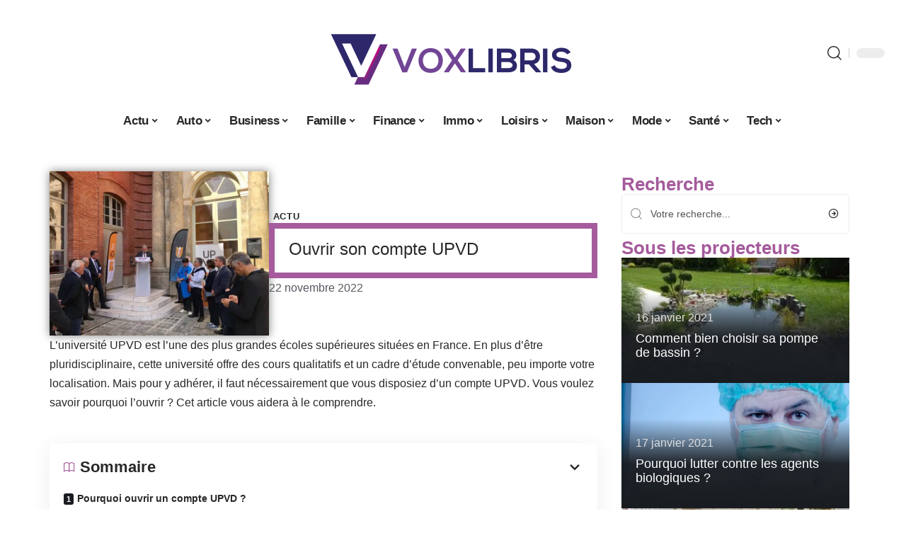

--- FILE ---
content_type: text/html; charset=UTF-8
request_url: https://www.voxlibris.net/ouvrir-son-compte-upvd/
body_size: 51640
content:
<!DOCTYPE html>
<html lang="fr-FR">
<head><meta charset="UTF-8"><script>if(navigator.userAgent.match(/MSIE|Internet Explorer/i)||navigator.userAgent.match(/Trident\/7\..*?rv:11/i)){var href=document.location.href;if(!href.match(/[?&]nowprocket/)){if(href.indexOf("?")==-1){if(href.indexOf("#")==-1){document.location.href=href+"?nowprocket=1"}else{document.location.href=href.replace("#","?nowprocket=1#")}}else{if(href.indexOf("#")==-1){document.location.href=href+"&nowprocket=1"}else{document.location.href=href.replace("#","&nowprocket=1#")}}}}</script><script>(()=>{class RocketLazyLoadScripts{constructor(){this.v="1.2.6",this.triggerEvents=["keydown","mousedown","mousemove","touchmove","touchstart","touchend","wheel"],this.userEventHandler=this.t.bind(this),this.touchStartHandler=this.i.bind(this),this.touchMoveHandler=this.o.bind(this),this.touchEndHandler=this.h.bind(this),this.clickHandler=this.u.bind(this),this.interceptedClicks=[],this.interceptedClickListeners=[],this.l(this),window.addEventListener("pageshow",(t=>{this.persisted=t.persisted,this.everythingLoaded&&this.m()})),this.CSPIssue=sessionStorage.getItem("rocketCSPIssue"),document.addEventListener("securitypolicyviolation",(t=>{this.CSPIssue||"script-src-elem"!==t.violatedDirective||"data"!==t.blockedURI||(this.CSPIssue=!0,sessionStorage.setItem("rocketCSPIssue",!0))})),document.addEventListener("DOMContentLoaded",(()=>{this.k()})),this.delayedScripts={normal:[],async:[],defer:[]},this.trash=[],this.allJQueries=[]}p(t){document.hidden?t.t():(this.triggerEvents.forEach((e=>window.addEventListener(e,t.userEventHandler,{passive:!0}))),window.addEventListener("touchstart",t.touchStartHandler,{passive:!0}),window.addEventListener("mousedown",t.touchStartHandler),document.addEventListener("visibilitychange",t.userEventHandler))}_(){this.triggerEvents.forEach((t=>window.removeEventListener(t,this.userEventHandler,{passive:!0}))),document.removeEventListener("visibilitychange",this.userEventHandler)}i(t){"HTML"!==t.target.tagName&&(window.addEventListener("touchend",this.touchEndHandler),window.addEventListener("mouseup",this.touchEndHandler),window.addEventListener("touchmove",this.touchMoveHandler,{passive:!0}),window.addEventListener("mousemove",this.touchMoveHandler),t.target.addEventListener("click",this.clickHandler),this.L(t.target,!0),this.S(t.target,"onclick","rocket-onclick"),this.C())}o(t){window.removeEventListener("touchend",this.touchEndHandler),window.removeEventListener("mouseup",this.touchEndHandler),window.removeEventListener("touchmove",this.touchMoveHandler,{passive:!0}),window.removeEventListener("mousemove",this.touchMoveHandler),t.target.removeEventListener("click",this.clickHandler),this.L(t.target,!1),this.S(t.target,"rocket-onclick","onclick"),this.M()}h(){window.removeEventListener("touchend",this.touchEndHandler),window.removeEventListener("mouseup",this.touchEndHandler),window.removeEventListener("touchmove",this.touchMoveHandler,{passive:!0}),window.removeEventListener("mousemove",this.touchMoveHandler)}u(t){t.target.removeEventListener("click",this.clickHandler),this.L(t.target,!1),this.S(t.target,"rocket-onclick","onclick"),this.interceptedClicks.push(t),t.preventDefault(),t.stopPropagation(),t.stopImmediatePropagation(),this.M()}O(){window.removeEventListener("touchstart",this.touchStartHandler,{passive:!0}),window.removeEventListener("mousedown",this.touchStartHandler),this.interceptedClicks.forEach((t=>{t.target.dispatchEvent(new MouseEvent("click",{view:t.view,bubbles:!0,cancelable:!0}))}))}l(t){EventTarget.prototype.addEventListenerWPRocketBase=EventTarget.prototype.addEventListener,EventTarget.prototype.addEventListener=function(e,i,o){"click"!==e||t.windowLoaded||i===t.clickHandler||t.interceptedClickListeners.push({target:this,func:i,options:o}),(this||window).addEventListenerWPRocketBase(e,i,o)}}L(t,e){this.interceptedClickListeners.forEach((i=>{i.target===t&&(e?t.removeEventListener("click",i.func,i.options):t.addEventListener("click",i.func,i.options))})),t.parentNode!==document.documentElement&&this.L(t.parentNode,e)}D(){return new Promise((t=>{this.P?this.M=t:t()}))}C(){this.P=!0}M(){this.P=!1}S(t,e,i){t.hasAttribute&&t.hasAttribute(e)&&(event.target.setAttribute(i,event.target.getAttribute(e)),event.target.removeAttribute(e))}t(){this._(this),"loading"===document.readyState?document.addEventListener("DOMContentLoaded",this.R.bind(this)):this.R()}k(){let t=[];document.querySelectorAll("script[type=rocketlazyloadscript][data-rocket-src]").forEach((e=>{let i=e.getAttribute("data-rocket-src");if(i&&!i.startsWith("data:")){0===i.indexOf("//")&&(i=location.protocol+i);try{const o=new URL(i).origin;o!==location.origin&&t.push({src:o,crossOrigin:e.crossOrigin||"module"===e.getAttribute("data-rocket-type")})}catch(t){}}})),t=[...new Map(t.map((t=>[JSON.stringify(t),t]))).values()],this.T(t,"preconnect")}async R(){this.lastBreath=Date.now(),this.j(this),this.F(this),this.I(),this.W(),this.q(),await this.A(this.delayedScripts.normal),await this.A(this.delayedScripts.defer),await this.A(this.delayedScripts.async);try{await this.U(),await this.H(this),await this.J()}catch(t){console.error(t)}window.dispatchEvent(new Event("rocket-allScriptsLoaded")),this.everythingLoaded=!0,this.D().then((()=>{this.O()})),this.N()}W(){document.querySelectorAll("script[type=rocketlazyloadscript]").forEach((t=>{t.hasAttribute("data-rocket-src")?t.hasAttribute("async")&&!1!==t.async?this.delayedScripts.async.push(t):t.hasAttribute("defer")&&!1!==t.defer||"module"===t.getAttribute("data-rocket-type")?this.delayedScripts.defer.push(t):this.delayedScripts.normal.push(t):this.delayedScripts.normal.push(t)}))}async B(t){if(await this.G(),!0!==t.noModule||!("noModule"in HTMLScriptElement.prototype))return new Promise((e=>{let i;function o(){(i||t).setAttribute("data-rocket-status","executed"),e()}try{if(navigator.userAgent.indexOf("Firefox/")>0||""===navigator.vendor||this.CSPIssue)i=document.createElement("script"),[...t.attributes].forEach((t=>{let e=t.nodeName;"type"!==e&&("data-rocket-type"===e&&(e="type"),"data-rocket-src"===e&&(e="src"),i.setAttribute(e,t.nodeValue))})),t.text&&(i.text=t.text),i.hasAttribute("src")?(i.addEventListener("load",o),i.addEventListener("error",(function(){i.setAttribute("data-rocket-status","failed-network"),e()})),setTimeout((()=>{i.isConnected||e()}),1)):(i.text=t.text,o()),t.parentNode.replaceChild(i,t);else{const i=t.getAttribute("data-rocket-type"),s=t.getAttribute("data-rocket-src");i?(t.type=i,t.removeAttribute("data-rocket-type")):t.removeAttribute("type"),t.addEventListener("load",o),t.addEventListener("error",(i=>{this.CSPIssue&&i.target.src.startsWith("data:")?(console.log("WPRocket: data-uri blocked by CSP -> fallback"),t.removeAttribute("src"),this.B(t).then(e)):(t.setAttribute("data-rocket-status","failed-network"),e())})),s?(t.removeAttribute("data-rocket-src"),t.src=s):t.src="data:text/javascript;base64,"+window.btoa(unescape(encodeURIComponent(t.text)))}}catch(i){t.setAttribute("data-rocket-status","failed-transform"),e()}}));t.setAttribute("data-rocket-status","skipped")}async A(t){const e=t.shift();return e&&e.isConnected?(await this.B(e),this.A(t)):Promise.resolve()}q(){this.T([...this.delayedScripts.normal,...this.delayedScripts.defer,...this.delayedScripts.async],"preload")}T(t,e){var i=document.createDocumentFragment();t.forEach((t=>{const o=t.getAttribute&&t.getAttribute("data-rocket-src")||t.src;if(o&&!o.startsWith("data:")){const s=document.createElement("link");s.href=o,s.rel=e,"preconnect"!==e&&(s.as="script"),t.getAttribute&&"module"===t.getAttribute("data-rocket-type")&&(s.crossOrigin=!0),t.crossOrigin&&(s.crossOrigin=t.crossOrigin),t.integrity&&(s.integrity=t.integrity),i.appendChild(s),this.trash.push(s)}})),document.head.appendChild(i)}j(t){let e={};function i(i,o){return e[o].eventsToRewrite.indexOf(i)>=0&&!t.everythingLoaded?"rocket-"+i:i}function o(t,o){!function(t){e[t]||(e[t]={originalFunctions:{add:t.addEventListener,remove:t.removeEventListener},eventsToRewrite:[]},t.addEventListener=function(){arguments[0]=i(arguments[0],t),e[t].originalFunctions.add.apply(t,arguments)},t.removeEventListener=function(){arguments[0]=i(arguments[0],t),e[t].originalFunctions.remove.apply(t,arguments)})}(t),e[t].eventsToRewrite.push(o)}function s(e,i){let o=e[i];e[i]=null,Object.defineProperty(e,i,{get:()=>o||function(){},set(s){t.everythingLoaded?o=s:e["rocket"+i]=o=s}})}o(document,"DOMContentLoaded"),o(window,"DOMContentLoaded"),o(window,"load"),o(window,"pageshow"),o(document,"readystatechange"),s(document,"onreadystatechange"),s(window,"onload"),s(window,"onpageshow");try{Object.defineProperty(document,"readyState",{get:()=>t.rocketReadyState,set(e){t.rocketReadyState=e},configurable:!0}),document.readyState="loading"}catch(t){console.log("WPRocket DJE readyState conflict, bypassing")}}F(t){let e;function i(e){return t.everythingLoaded?e:e.split(" ").map((t=>"load"===t||0===t.indexOf("load.")?"rocket-jquery-load":t)).join(" ")}function o(o){function s(t){const e=o.fn[t];o.fn[t]=o.fn.init.prototype[t]=function(){return this[0]===window&&("string"==typeof arguments[0]||arguments[0]instanceof String?arguments[0]=i(arguments[0]):"object"==typeof arguments[0]&&Object.keys(arguments[0]).forEach((t=>{const e=arguments[0][t];delete arguments[0][t],arguments[0][i(t)]=e}))),e.apply(this,arguments),this}}o&&o.fn&&!t.allJQueries.includes(o)&&(o.fn.ready=o.fn.init.prototype.ready=function(e){return t.domReadyFired?e.bind(document)(o):document.addEventListener("rocket-DOMContentLoaded",(()=>e.bind(document)(o))),o([])},s("on"),s("one"),t.allJQueries.push(o)),e=o}o(window.jQuery),Object.defineProperty(window,"jQuery",{get:()=>e,set(t){o(t)}})}async H(t){const e=document.querySelector("script[data-webpack]");e&&(await async function(){return new Promise((t=>{e.addEventListener("load",t),e.addEventListener("error",t)}))}(),await t.K(),await t.H(t))}async U(){this.domReadyFired=!0;try{document.readyState="interactive"}catch(t){}await this.G(),document.dispatchEvent(new Event("rocket-readystatechange")),await this.G(),document.rocketonreadystatechange&&document.rocketonreadystatechange(),await this.G(),document.dispatchEvent(new Event("rocket-DOMContentLoaded")),await this.G(),window.dispatchEvent(new Event("rocket-DOMContentLoaded"))}async J(){try{document.readyState="complete"}catch(t){}await this.G(),document.dispatchEvent(new Event("rocket-readystatechange")),await this.G(),document.rocketonreadystatechange&&document.rocketonreadystatechange(),await this.G(),window.dispatchEvent(new Event("rocket-load")),await this.G(),window.rocketonload&&window.rocketonload(),await this.G(),this.allJQueries.forEach((t=>t(window).trigger("rocket-jquery-load"))),await this.G();const t=new Event("rocket-pageshow");t.persisted=this.persisted,window.dispatchEvent(t),await this.G(),window.rocketonpageshow&&window.rocketonpageshow({persisted:this.persisted}),this.windowLoaded=!0}m(){document.onreadystatechange&&document.onreadystatechange(),window.onload&&window.onload(),window.onpageshow&&window.onpageshow({persisted:this.persisted})}I(){const t=new Map;document.write=document.writeln=function(e){const i=document.currentScript;i||console.error("WPRocket unable to document.write this: "+e);const o=document.createRange(),s=i.parentElement;let n=t.get(i);void 0===n&&(n=i.nextSibling,t.set(i,n));const c=document.createDocumentFragment();o.setStart(c,0),c.appendChild(o.createContextualFragment(e)),s.insertBefore(c,n)}}async G(){Date.now()-this.lastBreath>45&&(await this.K(),this.lastBreath=Date.now())}async K(){return document.hidden?new Promise((t=>setTimeout(t))):new Promise((t=>requestAnimationFrame(t)))}N(){this.trash.forEach((t=>t.remove()))}static run(){const t=new RocketLazyLoadScripts;t.p(t)}}RocketLazyLoadScripts.run()})();</script>
    
    <meta http-equiv="X-UA-Compatible" content="IE=edge">
    <meta name="viewport" content="width=device-width, initial-scale=1">
    <link rel="profile" href="https://gmpg.org/xfn/11">
	<meta name='robots' content='index, follow, max-image-preview:large, max-snippet:-1, max-video-preview:-1' />
            <link rel="apple-touch-icon" href="https://www.voxlibris.net/wp-content/uploads/voxlibris.net-512x512_2-1.png"/>
		            <meta name="msapplication-TileColor" content="#ffffff">
            <meta name="msapplication-TileImage" content="https://www.voxlibris.net/wp-content/uploads/voxlibris.net-512x512_2-1.png"/>
		<meta http-equiv="Content-Security-Policy" content="upgrade-insecure-requests">

	<!-- This site is optimized with the Yoast SEO plugin v26.7 - https://yoast.com/wordpress/plugins/seo/ -->
	<title>Compte UPVD : comment l&#039;ouvrir ?</title><link rel="preload" data-rocket-preload as="font" href="https://www.voxlibris.net/wp-content/themes/foxiz/assets/fonts/icons.woff2" crossorigin><style id="wpr-usedcss">img:is([sizes=auto i],[sizes^="auto," i]){contain-intrinsic-size:3000px 1500px}.block-wrap>.block-inner>.p-grid,.block-wrap>.block-inner>.p-wrap,.entry-content,.footer-wrap,.mega-dropdown,.ruby-table-contents,.swiper-container,.swiper-wrapper .p-wrap,.widget{contain:style layout}body,html{font-family:-apple-system,BlinkMacSystemFont,"Segoe UI",Roboto,Helvetica,Arial,sans-serif,"Apple Color Emoji","Segoe UI Emoji","Segoe UI Symbol"!important}a,address,article,code,div,dl,dt,em,fieldset,figcaption,footer,form,h1,h2,h3,header,label,legend,li,main,nav,p,section,span,strong,time,tr,ul{font-family:inherit}img.emoji{display:inline!important;border:none!important;box-shadow:none!important;height:1em!important;width:1em!important;margin:0 .07em!important;vertical-align:-.1em!important;background:0 0!important;padding:0!important}:root{--direction-multiplier:1}body.rtl{--direction-multiplier:-1}.elementor-screen-only{height:1px;margin:-1px;overflow:hidden;padding:0;position:absolute;top:-10000em;width:1px;clip:rect(0,0,0,0);border:0}.elementor *,.elementor :after,.elementor :before{box-sizing:border-box}.elementor a{box-shadow:none;text-decoration:none}.elementor img{border:none;border-radius:0;box-shadow:none;height:auto;max-width:100%}.elementor .elementor-widget:not(.elementor-widget-text-editor):not(.elementor-widget-theme-post-content) figure{margin:0}.elementor iframe,.elementor object,.elementor video{border:none;line-height:1;margin:0;max-width:100%;width:100%}.elementor-element{--flex-direction:initial;--flex-wrap:initial;--justify-content:initial;--align-items:initial;--align-content:initial;--gap:initial;--flex-basis:initial;--flex-grow:initial;--flex-shrink:initial;--order:initial;--align-self:initial;align-self:var(--align-self);flex-basis:var(--flex-basis);flex-grow:var(--flex-grow);flex-shrink:var(--flex-shrink);order:var(--order)}.elementor-element:where(.e-con-full,.elementor-widget){align-content:var(--align-content);align-items:var(--align-items);flex-direction:var(--flex-direction);flex-wrap:var(--flex-wrap);gap:var(--row-gap) var(--column-gap);justify-content:var(--justify-content)}.elementor-invisible{visibility:hidden}:root{--page-title-display:block}.elementor-widget-wrap{align-content:flex-start;flex-wrap:wrap;position:relative;width:100%}.elementor:not(.elementor-bc-flex-widget) .elementor-widget-wrap{display:flex}.elementor-widget-wrap>.elementor-element{width:100%}.elementor-widget-wrap.e-swiper-container{width:calc(100% - (var(--e-column-margin-left,0px) + var(--e-column-margin-right,0px)))}.elementor-widget{position:relative}.elementor-widget:not(:last-child){margin-block-end:var(--kit-widget-spacing,20px)}@media (min-width:1025px){#elementor-device-mode:after{content:"desktop"}}@media (min-width:-1){#elementor-device-mode:after{content:"widescreen"}.elementor-widget:not(.elementor-widescreen-align-end) .elementor-icon-list-item:after{inset-inline-start:0}.elementor-widget:not(.elementor-widescreen-align-start) .elementor-icon-list-item:after{inset-inline-end:0}}@media (max-width:-1){#elementor-device-mode:after{content:"laptop";content:"tablet_extra"}}@media (max-width:1024px){#elementor-device-mode:after{content:"tablet"}}@media (max-width:-1){#elementor-device-mode:after{content:"mobile_extra"}.elementor-widget:not(.elementor-laptop-align-end) .elementor-icon-list-item:after{inset-inline-start:0}.elementor-widget:not(.elementor-laptop-align-start) .elementor-icon-list-item:after{inset-inline-end:0}.elementor-widget:not(.elementor-tablet_extra-align-end) .elementor-icon-list-item:after{inset-inline-start:0}.elementor-widget:not(.elementor-tablet_extra-align-start) .elementor-icon-list-item:after{inset-inline-end:0}}@media (prefers-reduced-motion:no-preference){html{scroll-behavior:smooth}}.e-con{--border-radius:0;--border-top-width:0px;--border-right-width:0px;--border-bottom-width:0px;--border-left-width:0px;--border-style:initial;--border-color:initial;--container-widget-width:100%;--container-widget-height:initial;--container-widget-flex-grow:0;--container-widget-align-self:initial;--content-width:min(100%,var(--container-max-width,1140px));--width:100%;--min-height:initial;--height:auto;--text-align:initial;--margin-top:0px;--margin-right:0px;--margin-bottom:0px;--margin-left:0px;--padding-top:var(--container-default-padding-top,10px);--padding-right:var(--container-default-padding-right,10px);--padding-bottom:var(--container-default-padding-bottom,10px);--padding-left:var(--container-default-padding-left,10px);--position:relative;--z-index:revert;--overflow:visible;--gap:var(--widgets-spacing,20px);--row-gap:var(--widgets-spacing-row,20px);--column-gap:var(--widgets-spacing-column,20px);--overlay-mix-blend-mode:initial;--overlay-opacity:1;--overlay-transition:0.3s;--e-con-grid-template-columns:repeat(3,1fr);--e-con-grid-template-rows:repeat(2,1fr);border-radius:var(--border-radius);height:var(--height);min-height:var(--min-height);min-width:0;overflow:var(--overflow);position:var(--position);width:var(--width);z-index:var(--z-index);--flex-wrap-mobile:wrap}.e-con:where(:not(.e-div-block-base)){transition:background var(--background-transition,.3s),border var(--border-transition,.3s),box-shadow var(--border-transition,.3s),transform var(--e-con-transform-transition-duration,.4s)}.e-con{--margin-block-start:var(--margin-top);--margin-block-end:var(--margin-bottom);--margin-inline-start:var(--margin-left);--margin-inline-end:var(--margin-right);--padding-inline-start:var(--padding-left);--padding-inline-end:var(--padding-right);--padding-block-start:var(--padding-top);--padding-block-end:var(--padding-bottom);--border-block-start-width:var(--border-top-width);--border-block-end-width:var(--border-bottom-width);--border-inline-start-width:var(--border-left-width);--border-inline-end-width:var(--border-right-width)}body.rtl .e-con{--padding-inline-start:var(--padding-right);--padding-inline-end:var(--padding-left);--margin-inline-start:var(--margin-right);--margin-inline-end:var(--margin-left);--border-inline-start-width:var(--border-right-width);--border-inline-end-width:var(--border-left-width)}.e-con{margin-block-end:var(--margin-block-end);margin-block-start:var(--margin-block-start);margin-inline-end:var(--margin-inline-end);margin-inline-start:var(--margin-inline-start);padding-inline-end:var(--padding-inline-end);padding-inline-start:var(--padding-inline-start)}.e-con.e-flex{--flex-direction:column;--flex-basis:auto;--flex-grow:0;--flex-shrink:1;flex:var(--flex-grow) var(--flex-shrink) var(--flex-basis)}.e-con-full,.e-con>.e-con-inner{padding-block-end:var(--padding-block-end);padding-block-start:var(--padding-block-start);text-align:var(--text-align)}.e-con-full.e-flex,.e-con.e-flex>.e-con-inner{flex-direction:var(--flex-direction)}.e-con,.e-con>.e-con-inner{display:var(--display)}.e-con-boxed.e-flex{align-content:normal;align-items:normal;flex-direction:column;flex-wrap:nowrap;justify-content:normal}.e-con-boxed{gap:initial;text-align:initial}.e-con.e-flex>.e-con-inner{align-content:var(--align-content);align-items:var(--align-items);align-self:auto;flex-basis:auto;flex-grow:1;flex-shrink:1;flex-wrap:var(--flex-wrap);justify-content:var(--justify-content)}.e-con>.e-con-inner{gap:var(--row-gap) var(--column-gap);height:100%;margin:0 auto;max-width:var(--content-width);padding-inline-end:0;padding-inline-start:0;width:100%}:is(.elementor-section-wrap,[data-elementor-id])>.e-con{--margin-left:auto;--margin-right:auto;max-width:min(100%,var(--width))}.e-con .elementor-widget.elementor-widget{margin-block-end:0}.e-con:before,.e-con>.elementor-motion-effects-container>.elementor-motion-effects-layer:before{border-block-end-width:var(--border-block-end-width);border-block-start-width:var(--border-block-start-width);border-color:var(--border-color);border-inline-end-width:var(--border-inline-end-width);border-inline-start-width:var(--border-inline-start-width);border-radius:var(--border-radius);border-style:var(--border-style);content:var(--background-overlay);display:block;height:max(100% + var(--border-top-width) + var(--border-bottom-width),100%);left:calc(0px - var(--border-left-width));mix-blend-mode:var(--overlay-mix-blend-mode);opacity:var(--overlay-opacity);position:absolute;top:calc(0px - var(--border-top-width));transition:var(--overlay-transition,.3s);width:max(100% + var(--border-left-width) + var(--border-right-width),100%)}.e-con:before{transition:background var(--overlay-transition,.3s),border-radius var(--border-transition,.3s),opacity var(--overlay-transition,.3s)}.e-con .elementor-widget{min-width:0}.e-con .elementor-widget.e-widget-swiper{width:100%}.e-con>.e-con-inner>.elementor-widget>.elementor-widget-container,.e-con>.elementor-widget>.elementor-widget-container{height:100%}.e-con.e-con>.e-con-inner>.elementor-widget,.elementor.elementor .e-con>.elementor-widget{max-width:100%}.e-con .elementor-widget:not(:last-child){--kit-widget-spacing:0px}@media (max-width:767px){#elementor-device-mode:after{content:"mobile"}.e-con.e-flex{--width:100%;--flex-wrap:var(--flex-wrap-mobile)}}.elementor-element:where(:not(.e-con)):where(:not(.e-div-block-base)) .elementor-widget-container,.elementor-element:where(:not(.e-con)):where(:not(.e-div-block-base)):not(:has(.elementor-widget-container)){transition:background .3s,border .3s,border-radius .3s,box-shadow .3s,transform var(--e-transform-transition-duration,.4s)}.elementor-heading-title{line-height:1;margin:0;padding:0}.animated{animation-duration:1.25s}.animated.infinite{animation-iteration-count:infinite}.animated.reverse{animation-direction:reverse;animation-fill-mode:forwards}@media (prefers-reduced-motion:reduce){.animated{animation:none!important}html *{transition-delay:0s!important;transition-duration:0s!important}}.elementor-kit-4649{--e-global-color-primary:#6EC1E4;--e-global-color-secondary:#54595F;--e-global-color-text:#7A7A7A;--e-global-color-accent:#61CE70;--e-global-typography-primary-font-family:"Roboto";--e-global-typography-primary-font-weight:600;--e-global-typography-secondary-font-family:"Roboto Slab";--e-global-typography-secondary-font-weight:400;--e-global-typography-text-font-family:"Roboto";--e-global-typography-text-font-weight:400;--e-global-typography-accent-font-family:"Roboto";--e-global-typography-accent-font-weight:500}.e-con{--container-max-width:1140px}.elementor-widget:not(:last-child){--kit-widget-spacing:20px}.elementor-element{--widgets-spacing:20px 20px;--widgets-spacing-row:20px;--widgets-spacing-column:20px}h1.entry-title{display:var(--page-title-display)}@media(max-width:1024px){.e-con{--container-max-width:1024px}}.elementor-4930 .elementor-element.elementor-element-64dfbe54{--display:flex;--flex-direction:row;--container-widget-width:initial;--container-widget-height:100%;--container-widget-flex-grow:1;--container-widget-align-self:stretch;--flex-wrap-mobile:wrap;--margin-top:0px;--margin-bottom:40px;--margin-left:0px;--margin-right:0px;--padding-top:0px;--padding-bottom:0px;--padding-left:0px;--padding-right:0px}.elementor-4930 .elementor-element.elementor-element-ca4c473{--display:flex;--margin-top:0px;--margin-bottom:0px;--margin-left:0px;--margin-right:0px;--padding-top:0px;--padding-bottom:0px;--padding-left:0px;--padding-right:24px}.elementor-4930 .elementor-element.elementor-element-32a75335{--display:flex;--flex-direction:row;--container-widget-width:initial;--container-widget-height:100%;--container-widget-flex-grow:1;--container-widget-align-self:stretch;--flex-wrap-mobile:wrap;--margin-top:12px;--margin-bottom:0px;--margin-left:0px;--margin-right:0px;--padding-top:0px;--padding-bottom:0px;--padding-left:0px;--padding-right:0px}.elementor-4930 .elementor-element.elementor-element-424f64bd{--display:flex;--flex-direction:column;--container-widget-width:100%;--container-widget-height:initial;--container-widget-flex-grow:0;--container-widget-align-self:initial;--flex-wrap-mobile:wrap;--justify-content:center;--gap:8px 8px;--row-gap:8px;--column-gap:8px;--margin-top:0px;--margin-bottom:0px;--margin-left:0px;--margin-right:0px;--padding-top:0px;--padding-bottom:0px;--padding-left:0px;--padding-right:0px}.elementor-4930 .elementor-element.elementor-element-672de915>.elementor-widget-container{margin:0;padding:0}.elementor-4930 .elementor-element.elementor-element-672de915{--round-5:0px}.elementor-4930 .elementor-element.elementor-element-3e658320{--display:flex;--flex-direction:column;--container-widget-width:100%;--container-widget-height:initial;--container-widget-flex-grow:0;--container-widget-align-self:initial;--flex-wrap-mobile:wrap;--gap:8px 8px;--row-gap:8px;--column-gap:8px;--margin-top:0px;--margin-bottom:0px;--margin-left:0px;--margin-right:0px;--padding-top:0px;--padding-bottom:0px;--padding-left:0px;--padding-right:0px}.elementor-4930 .elementor-element.elementor-element-3e658320.e-con{--align-self:center}.elementor-4930 .elementor-element.elementor-element-355cd99f>.elementor-widget-container{margin:0 0 0 6px;padding:0}.elementor-widget-post-info .elementor-icon-list-item:not(:last-child):after{border-color:var(--e-global-color-text)}.elementor-widget-post-info .elementor-icon-list-text,.elementor-widget-post-info .elementor-icon-list-text a{color:var(--e-global-color-secondary)}.elementor-widget-post-info .elementor-icon-list-item{font-family:var( --e-global-typography-text-font-family ),Sans-serif;font-weight:var(--e-global-typography-text-font-weight)}.elementor-4930 .elementor-element.elementor-element-5c7717be .elementor-icon-list-icon{width:14px}.elementor-4930 .elementor-element.elementor-element-5c7717be .elementor-icon-list-icon i{font-size:14px}.elementor-4930 .elementor-element.elementor-element-5c7717be .elementor-icon-list-icon svg{--e-icon-list-icon-size:14px}.elementor-4930 .elementor-element.elementor-element-e5c6a32>.elementor-widget-container{margin:0;padding:0}.elementor-4930 .elementor-element.elementor-element-5c82bc72{text-align:start}[data-theme=dark] .elementor-4930 .elementor-element.elementor-element-5c82bc72 .elementor-heading-title{color:#fff}.elementor-4930 .elementor-element.elementor-element-9a91f8 .p-featured{padding-bottom:80%}.elementor-4930 .elementor-element.elementor-element-9a91f8{--wrap-border:0px}.elementor-4930 .elementor-element.elementor-element-4094a62c{--display:flex;--margin-top:0px;--margin-bottom:0px;--margin-left:0px;--margin-right:0px;--padding-top:0px;--padding-bottom:0px;--padding-left:0px;--padding-right:0px}.elementor-4930 .elementor-element.elementor-element-3409e703{margin:0 0 calc(var(--kit-widget-spacing,0px) + 0px) 0;padding:0}@media(max-width:767px){.e-con{--container-max-width:767px}.elementor-4930 .elementor-element.elementor-element-ca4c473{--padding-top:0px;--padding-bottom:0px;--padding-left:0px;--padding-right:0px}.elementor-4930 .elementor-element.elementor-element-9a91f8 .p-wrap{--el-spacing:10px}.elementor-4658 .elementor-element.elementor-element-5667aa05 .p-wrap{--el-spacing:10px}}@media(min-width:768px){.elementor-4930 .elementor-element.elementor-element-ca4c473{--width:70%}.elementor-4930 .elementor-element.elementor-element-424f64bd{--width:40%}.elementor-4930 .elementor-element.elementor-element-3e658320{--width:60%}.elementor-4930 .elementor-element.elementor-element-4094a62c{--width:30%}}:root{--effect:all .25s cubic-bezier(0.32, 0.74, 0.57, 1);--timing:cubic-bezier(0.32, 0.74, 0.57, 1);--shadow-12:#0000001f;--shadow-2:#00000005;--round-3:3px;--height-34:34px;--height-40:40px;--padding-40:0 40px;--round-5:5px;--round-7:7px;--shadow-7:#00000012;--dark-accent:#191c20;--dark-accent-0:#191c2000;--dark-accent-90:#191c20f2;--meta-b-family:inherit;--meta-b-fcolor:#282828;--meta-b-fspace:normal;--meta-b-fstyle:normal;--meta-b-fweight:600;--meta-b-transform:none;--nav-bg:#fff;--subnav-bg:#fff;--indicator-bg-from:#ff0084;--nav-bg-from:#fff;--subnav-bg-from:#fff;--indicator-bg-to:#2c2cf8;--nav-bg-to:#fff;--subnav-bg-to:#fff;--bottom-border-color:var(--flex-gray-20);--column-border-color:var(--flex-gray-20);--audio-color:#ffa052;--excerpt-color:#666;--g-color:#ff184e;--gallery-color:#729dff;--heading-color:var(--body-fcolor);--nav-color:#282828;--privacy-color:#fff;--review-color:#ffc300;--subnav-color:#282828;--video-color:#ffc300;--nav-color-10:#28282820;--subnav-color-10:#28282820;--g-color-90:#ff184ee6;--absolute-dark:#242424;--body-family:'Oxygen',sans-serif;--btn-family:'Encode Sans Condensed',sans-serif;--cat-family:'Oxygen',sans-serif;--dwidgets-family:'Oxygen',sans-serif;--h1-family:'Encode Sans Condensed',sans-serif;--h2-family:'Encode Sans Condensed',sans-serif;--h3-family:'Encode Sans Condensed',sans-serif;--h4-family:'Encode Sans Condensed',sans-serif;--h5-family:'Encode Sans Condensed',sans-serif;--h6-family:'Encode Sans Condensed',sans-serif;--input-family:'Encode Sans Condensed',sans-serif;--menu-family:'Encode Sans Condensed',sans-serif;--meta-family:'Encode Sans Condensed',sans-serif;--submenu-family:'Encode Sans Condensed',sans-serif;--tagline-family:'Encode Sans Condensed',sans-serif;--body-fcolor:#282828;--btn-fcolor:inherit;--h1-fcolor:inherit;--h2-fcolor:inherit;--h3-fcolor:inherit;--h4-fcolor:inherit;--h5-fcolor:inherit;--h6-fcolor:inherit;--input-fcolor:inherit;--meta-fcolor:#666;--tagline-fcolor:inherit;--body-fsize:16px;--btn-fsize:12px;--cat-fsize:10px;--dwidgets-fsize:13px;--excerpt-fsize:14px;--h1-fsize:40px;--h2-fsize:28px;--h3-fsize:22px;--h4-fsize:16px;--h5-fsize:14px;--h6-fsize:13px;--headline-fsize:45px;--input-fsize:14px;--menu-fsize:17px;--meta-fsize:13px;--submenu-fsize:13px;--tagline-fsize:28px;--body-fspace:normal;--btn-fspace:normal;--cat-fspace:.07em;--dwidgets-fspace:0;--h1-fspace:normal;--h2-fspace:normal;--h3-fspace:normal;--h4-fspace:normal;--h5-fspace:normal;--h6-fspace:normal;--input-fspace:normal;--menu-fspace:-.02em;--meta-fspace:normal;--submenu-fspace:-.02em;--tagline-fspace:normal;--body-fstyle:normal;--btn-fstyle:normal;--cat-fstyle:normal;--dwidgets-fstyle:normal;--h1-fstyle:normal;--h2-fstyle:normal;--h3-fstyle:normal;--h4-fstyle:normal;--h5-fstyle:normal;--h6-fstyle:normal;--input-fstyle:normal;--menu-fstyle:normal;--meta-fstyle:normal;--submenu-fstyle:normal;--tagline-fstyle:normal;--body-fweight:400;--btn-fweight:700;--cat-fweight:700;--dwidgets-fweight:600;--h1-fweight:700;--h2-fweight:700;--h3-fweight:700;--h4-fweight:700;--h5-fweight:700;--h6-fweight:600;--input-fweight:400;--menu-fweight:600;--meta-fweight:400;--submenu-fweight:500;--tagline-fweight:400;--flex-gray-15:#88888826;--flex-gray-20:#88888833;--flex-gray-40:#88888866;--flex-gray-7:#88888812;--indicator-height:4px;--nav-height:60px;--absolute-light:#ddd;--solid-light:#fafafa;--em-mini:.8em;--rem-mini:.8rem;--transparent-nav-color:#fff;--swiper-navigation-size:44px;--tagline-s-fsize:22px;--em-small:.92em;--rem-small:.92rem;--bottom-spacing:35px;--box-spacing:5%;--el-spacing:12px;--heading-sub-color:var(--g-color);--body-transform:none;--btn-transform:none;--cat-transform:uppercase;--dwidgets-transform:none;--h1-transform:none;--h2-transform:none;--h3-transform:none;--h4-transform:none;--h5-transform:none;--h6-transform:none;--input-transform:none;--menu-transform:none;--meta-transform:none;--submenu-transform:none;--tagline-transform:none;--absolute-white:#fff;--solid-white:#fff;--absolute-white-0:#ffffff00;--absolute-white-90:#fffffff2;--max-width-wo-sb:100%}.light-scheme,[data-theme=dark]{--shadow-12:#00000066;--shadow-2:#00000033;--shadow-7:#0000004d;--dark-accent:#0e0f12;--dark-accent-0:#0e0f1200;--dark-accent-90:#0e0f12f2;--meta-b-fcolor:#fff;--nav-bg:#131518;--subnav-bg:#191c20;--nav-bg-from:#131518;--subnav-bg-from:#191c20;--nav-bg-to:#131518;--subnav-bg-to:#191c20;--bcrumb-color:#fff;--excerpt-color:#ddd;--heading-color:var(--body-fcolor);--nav-color:#fff;--subnav-color:#fff;--nav-color-10:#ffffff15;--subnav-color-10:#ffffff15;--body-fcolor:#fff;--h1-fcolor:#fff;--h2-fcolor:#fff;--h3-fcolor:#fff;--h4-fcolor:#fff;--h5-fcolor:#fff;--h6-fcolor:#fff;--headline-fcolor:#fff;--input-fcolor:#fff;--meta-fcolor:#bbb;--tagline-fcolor:#fff;--flex-gray-15:#88888840;--flex-gray-20:#8888884d;--flex-gray-7:#88888818;--solid-light:#333;--heading-sub-color:var(--g-color);--solid-white:#191c20}body .light-scheme [data-mode=default],body:not([data-theme=dark]) [data-mode=dark],body[data-theme=dark] [data-mode=default]{display:none!important}body .light-scheme [data-mode=dark]{display:inherit!important}.light-scheme input::placeholder,[data-theme=dark] input::placeholder{color:var(--absolute-light)}a,address,body,caption,code,div,dl,dt,em,fieldset,form,h1,h2,h3,html,iframe,label,legend,li,object,p,s,span,strong,table,tbody,tr,tt,ul{font-family:inherit;font-size:100%;font-weight:inherit;font-style:inherit;line-height:inherit;margin:0;padding:0;vertical-align:baseline;border:0;outline:0}html{font-size:var(--body-fsize);overflow-x:hidden;-ms-text-size-adjust:100%;-webkit-text-size-adjust:100%;text-size-adjust:100%}body{font-family:var(--body-family);font-size:var(--body-fsize);font-weight:var(--body-fweight);font-style:var(--body-fstyle);line-height:1.7;display:block;margin:0;letter-spacing:var(--body-fspace);text-transform:var(--body-transform);color:var(--body-fcolor);background-color:var(--solid-white)}body.rtl{direction:rtl}*{-moz-box-sizing:border-box;-webkit-box-sizing:border-box;box-sizing:border-box}:after,:before{-moz-box-sizing:border-box;-webkit-box-sizing:border-box;box-sizing:border-box}.site{position:relative;display:block}.site *{-webkit-font-smoothing:antialiased;-moz-osx-font-smoothing:grayscale;text-rendering:optimizeLegibility}.site-outer{position:relative;display:block;max-width:100%;background-color:var(--solid-white)}.top-spacing .site-outer{-webkit-transition:margin .5s var(--timing);transition:margin .5s var(--timing)}.site-wrap{position:relative;display:block;margin:0;padding:0}.site-wrap{z-index:1;min-height:45vh}button,input{overflow:visible}canvas,progress,video{display:inline-block}progress{vertical-align:baseline}[type=checkbox],[type=radio],legend{box-sizing:border-box;padding:0}figure{display:block;margin:0}em{font-weight:400;font-style:italic}dt{font-weight:700}address{font-style:italic}code{font-family:monospace,monospace;font-size:.9em}a{text-decoration:none;color:inherit;background-color:transparent}strong{font-weight:700}code{font-family:Courier,monospace;padding:5px;background-color:var(--flex-gray-7)}img{max-width:100%;height:auto;vertical-align:middle;border-style:none;-webkit-object-fit:cover;object-fit:cover}svg:not(:root){overflow:hidden}button,input,optgroup,select,textarea{text-transform:none;color:inherit;outline:0!important}select{line-height:22px;position:relative;max-width:100%;padding:10px;border-color:var(--flex-gray-15);border-radius:var(--round-5);outline:0!important;background:url('data:image/svg+xml;utf8,<svg xmlns="http://www.w3.org/2000/svg" viewBox="0 0 24 24"><path d="M12 15a1 1 0 0 1-.707-.293l-3-3a1 1 0 0 1 1.414-1.414L12 12.586l2.293-2.293a1 1 0 0 1 1.414 1.414l-3 3A1 1 0 0 1 12 15z"/></svg>') right 5px top 50% no-repeat;background-size:22px;-moz-appearance:none;-webkit-appearance:none;appearance:none}select option{background-color:var(--solid-white)}[type=reset],[type=submit],button,html [type=button]{-webkit-appearance:button}[type=button]::-moz-focus-inner,[type=reset]::-moz-focus-inner,[type=submit]::-moz-focus-inner,button::-moz-focus-inner{padding:0;border-style:none}[type=button]:-moz-focusring,[type=reset]:-moz-focusring,[type=submit]:-moz-focusring,button:-moz-focusring{outline:ButtonText dotted 1px}fieldset{padding:0}legend{font-weight:700;display:table;max-width:100%;white-space:normal;color:inherit}textarea{overflow:auto}[type=number]::-webkit-inner-spin-button,[type=number]::-webkit-outer-spin-button{height:auto}[type=search]::-webkit-search-cancel-button,[type=search]::-webkit-search-decoration{-webkit-appearance:none}::-webkit-file-upload-button{font:inherit;-webkit-appearance:button}[hidden],template{display:none}.clearfix:after,.clearfix:before{display:table;clear:both;content:' '}.hidden{display:none}input:disabled,select:disabled,textarea:disabled{opacity:.5;background-color:#ffcb3330}h1{font-family:var(--h1-family);font-size:var(--h1-fsize);font-weight:var(--h1-fweight);font-style:var(--h1-fstyle);line-height:var(--h1-fheight, 1.2);letter-spacing:var(--h1-fspace);text-transform:var(--h1-transform)}h1{color:var(--h1-fcolor)}h2{font-family:var(--h2-family);font-size:var(--h2-fsize);font-weight:var(--h2-fweight);font-style:var(--h2-fstyle);line-height:var(--h2-fheight, 1.25);letter-spacing:var(--h2-fspace);text-transform:var(--h2-transform)}h2{color:var(--h2-fcolor)}.h3,h3{font-family:var(--h3-family);font-size:var(--h3-fsize);font-weight:var(--h3-fweight);font-style:var(--h3-fstyle);line-height:var(--h3-fheight, 1.3);letter-spacing:var(--h3-fspace);text-transform:var(--h3-transform)}h3{color:var(--h3-fcolor)}.h4{font-family:var(--h4-family);font-size:var(--h4-fsize);font-weight:var(--h4-fweight);font-style:var(--h4-fstyle);line-height:var(--h4-fheight, 1.45);letter-spacing:var(--h4-fspace);text-transform:var(--h4-transform)}.h5{font-family:var(--h5-family);font-size:var(--h5-fsize);font-weight:var(--h5-fweight);font-style:var(--h5-fstyle);line-height:var(--h5-fheight, 1.5);letter-spacing:var(--h5-fspace);text-transform:var(--h5-transform)}.p-categories{font-family:var(--cat-family);font-size:var(--cat-fsize);font-weight:var(--cat-fweight);font-style:var(--cat-fstyle);letter-spacing:var(--cat-fspace);text-transform:var(--cat-transform)}.is-meta,.user-form label{font-family:var(--meta-family);font-size:var(--meta-fsize);font-weight:var(--meta-fweight);font-style:var(--meta-fstyle);letter-spacing:var(--meta-fspace);text-transform:var(--meta-transform)}.tipsy-inner{font-family:var(--meta-family);font-weight:var(--meta-fweight);font-style:var(--meta-fstyle);letter-spacing:var(--meta-fspace);text-transform:var(--meta-transform);color:var(--meta-fcolor)}figcaption{font-family:var(--meta-family);font-size:var(--meta-fsize);font-weight:var(--meta-fweight);font-style:var(--meta-fstyle);letter-spacing:var(--meta-fspace);text-transform:var(--meta-transform)}.is-meta{color:var(--meta-fcolor)}input[type=email],input[type=number],input[type=password],input[type=search],input[type=text],input[type=url],textarea{font-family:var(--input-family);font-size:var(--input-fsize);font-weight:var(--input-fweight);font-style:var(--input-fstyle);line-height:1.5;letter-spacing:var(--input-fspace);text-transform:var(--input-transform);color:var(--input-fcolor)}textarea{font-size:var(--input-fsize)!important}.button,a.comment-reply-link,a.show-post-comment,button,input[type=submit]{font-family:var(--btn-family);font-size:var(--btn-fsize);font-weight:var(--btn-fweight);font-style:var(--btn-fstyle);letter-spacing:var(--btn-fspace);text-transform:var(--btn-transform)}.main-menu>li>a{font-family:var(--menu-family);font-size:var(--menu-fsize);font-weight:var(--menu-fweight);font-style:var(--menu-fstyle);line-height:1.5;letter-spacing:var(--menu-fspace);text-transform:var(--menu-transform)}.mobile-menu>li>a{font-family:'Encode Sans Condensed',sans-serif;font-size:1.1rem;font-weight:400;font-style:normal;line-height:1.5;letter-spacing:-.02em;text-transform:none}.mobile-qview a{font-family:'Encode Sans Condensed',sans-serif;font-size:16px;font-weight:600;font-style:normal;letter-spacing:-.02em;text-transform:none}.s-title{font-family:var(--headline-family,var(--h1-family));font-size:var(--headline-fsize, var(--h1-fsize));font-weight:var(--headline-fweight,var(--h1-fweight));font-style:var(--headline-fstyle,var(--h1-fstyle));letter-spacing:var(--headline-fspace, var(--h1-fspace));text-transform:var(--headline-transform,var(--h1-transform));color:var(--headline-fcolor,var(--h1-fcolor))}.s-title:not(.fw-headline){font-size:var(--headline-s-fsize, var(--h1-fsize))}.description-text{font-size:var(--excerpt-fsize)}input[type=email],input[type=number],input[type=password],input[type=search],input[type=text],input[type=url]{line-height:22px;max-width:100%;padding:10px 20px;-webkit-transition:var(--effect);transition:var(--effect);white-space:nowrap;border:none;border-radius:var(--round-3);outline:0!important;background-color:var(--flex-gray-7);-webkit-box-shadow:none!important;box-shadow:none!important}button{cursor:pointer;border:none;border-radius:var(--round-3);outline:0!important;-webkit-box-shadow:none;box-shadow:none}.button,.entry-content button,input[type=submit]:not(.search-submit){line-height:var(--height-40);padding:var(--padding-40);cursor:pointer;-webkit-transition:var(--effect);transition:var(--effect);white-space:nowrap;color:var(--absolute-white);border:none;border-radius:var(--round-3);outline:0!important;background:var(--g-color);-webkit-box-shadow:none;box-shadow:none}.entry-content button:hover,input[type=submit]:not(.search-submit):hover{-webkit-box-shadow:0 4px 15px var(--g-color-90);box-shadow:0 4px 15px var(--g-color-90)}textarea{display:block;width:100%;max-width:100%;padding:10px 25px;-webkit-transition:var(--effect);transition:var(--effect);border:none;border-radius:var(--round-3);outline:0;background-color:var(--flex-gray-7);-webkit-box-shadow:none!important;box-shadow:none!important}.rb-container{position:static;display:block;width:100%;max-width:var(--rb-width,1280px);margin-right:auto;margin-left:auto}.edge-padding{padding-right:20px;padding-left:20px}.menu-item,.rb-section ul{list-style:none}.h3,.h4,.h5,h1,h2,h3{-ms-word-wrap:break-word;word-wrap:break-word}.icon-holder{display:flex;align-items:center}.svg-icon{width:1.5em;height:auto}.overlay-text .is-meta,.overlay-text .meta-inner{color:var(--absolute-light);--meta-fcolor:var(--absolute-light)}.overlay-text .entry-title,.overlay-text .s-title{color:var(--absolute-white)}.light-scheme{color:var(--body-fcolor);--pagi-bg:var(--solid-light)}input:-webkit-autofill,input:-webkit-autofill:active,input:-webkit-autofill:focus,input:-webkit-autofill:hover{transition:background-color 999999s ease-in-out 0s}.overlay-wrap{position:absolute;z-index:10;top:0;right:0;bottom:0;left:0;display:flex;align-items:flex-end;flex-flow:row nowrap;pointer-events:none}.overlay-inner{position:relative;display:block;width:100%;padding:20px;cursor:auto;pointer-events:auto}.p-gradient .overlay-inner{background:-webkit-gradient(linear,left top,left bottom,from(var(--dark-accent-0)),to(var(--dark-accent)));background:linear-gradient(to top,var(--dark-accent) 0,var(--dark-accent-90) 50%,var(--dark-accent-0) 100%)}.block-inner{display:flex;flex-flow:row wrap;flex-grow:1;row-gap:var(--bottom-spacing)}.is-gap-7 .block-inner{margin-right:-7px;margin-left:-7px;--column-gap:7px}.is-gap-10 .block-inner{margin-right:-10px;margin-left:-10px;--column-gap:10px}.block-inner>*{flex-basis:100%;width:100%;padding-right:var(--column-gap,0);padding-left:var(--column-gap,0)}[class*=is-gap-]>.block-inner>*{padding-right:var(--column-gap,0);padding-left:var(--column-gap,0)}.effect-fadeout.activated a{opacity:.3}.effect-fadeout.activated a:focus,.effect-fadeout.activated a:hover{opacity:1}.is-hidden{display:none!important}.is-invisible{visibility:hidden;opacity:0}.rb-loader{font-size:10px;position:relative;display:none;overflow:hidden;width:3em;height:3em;transform:translateZ(0);animation:.8s linear infinite spin-loader;text-indent:-9999em;color:var(--g-color);border-radius:50%;background:currentColor;background:linear-gradient(to right,currentColor 10%,rgba(255,255,255,0) 50%)}.rb-loader:before{position:absolute;top:0;left:0;width:50%;height:50%;content:'';color:inherit;border-radius:100% 0 0 0;background:currentColor}.rb-loader:after{position:absolute;top:0;right:0;bottom:0;left:0;width:75%;height:75%;margin:auto;content:'';opacity:.5;border-radius:50%;background:var(--solid-white)}@-webkit-keyframes spin-loader{0%{transform:rotate(0)}100%{transform:rotate(360deg)}}@keyframes spin-loader{0%{transform:rotate(0)}100%{transform:rotate(360deg)}}.rb-loader.loader-absolute{position:absolute;bottom:50%;left:50%;display:block;margin-top:-1.5em;margin-left:-1.5em}.opacity-animate{-webkit-transition:opacity .25s var(--timing);transition:opacity .25s var(--timing)}.is-invisible{opacity:0}.pagination-trigger.is-disable{pointer-events:none;opacity:.5}.loadmore-trigger span,.pagination-trigger{font-size:var(--pagi-size, inherit);line-height:calc(var(--pagi-size, inherit) * 1.6);position:relative;display:inline-flex;align-items:center;flex-flow:row nowrap;min-height:var(--height-34);padding:var(--padding-40);-webkit-transition:var(--effect);transition:var(--effect);color:var(--pagi-color,currentColor);border-color:var(--pagi-accent-color,var(--flex-gray-7));border-radius:var(--round-7);background-color:var(--pagi-accent-color,var(--flex-gray-7))}.loadmore-trigger.loading span{opacity:0}.search-form{position:relative;display:flex;overflow:hidden;align-items:stretch;flex-flow:row nowrap;width:100%;border-radius:var(--round-7);background-color:var(--flex-gray-7)}.search-form input[type=search]{width:100%;padding:15px 15px 15px 5px;background:0 0!important}.search-submit{height:100%;padding:0 20px;cursor:pointer;-webkit-transition:var(--effect);transition:var(--effect);border:none;background-color:transparent;-webkit-box-shadow:none;box-shadow:none}.search-submit:active,.search-submit:hover{color:#fff;background-color:var(--g-color);-webkit-box-shadow:0 4px 15px var(--g-color-90);box-shadow:0 4px 15px var(--g-color-90)}.mfp-bg{position:fixed;z-index:9042;top:0;left:0;overflow:hidden;width:100%;height:100%;background:var(--dark-accent)}.mfp-wrap{position:fixed;z-index:9043;top:0;left:0;width:100%;height:100%;outline:0!important;-webkit-backface-visibility:hidden}.mfp-wrap button>*{pointer-events:none}.mfp-container{position:absolute;top:0;left:0;box-sizing:border-box;width:100%;height:100%;padding:0;text-align:center}.mfp-container:before{display:inline-block;height:100%;content:'';vertical-align:middle}.mfp-align-top .mfp-container:before{display:none}.mfp-content{position:relative;z-index:1045;display:inline-block;margin:0 auto;text-align:left;vertical-align:middle}.mfp-ajax-holder .mfp-content,.mfp-inline-holder .mfp-content{width:100%;cursor:auto}.mfp-ajax-cur{cursor:progress}.mfp-zoom-out-cur{cursor:zoom-out}.mfp-auto-cursor .mfp-content{cursor:auto}.mfp-arrow,.mfp-close,.mfp-counter{-moz-user-select:none;-webkit-user-select:none;user-select:none}.mfp-loading.mfp-figure{display:none}.mfp-hide{display:none!important}.mfp-s-error .mfp-content{display:none}button::-moz-focus-inner{padding:0;border:0}.mfp-arrow{position:absolute;top:50%;width:130px;height:110px;margin:0;margin-top:-55px;padding:0;opacity:.65;-webkit-tap-highlight-color:transparent}.mfp-arrow:active{margin-top:-54px}.mfp-arrow:focus,.mfp-arrow:hover{opacity:1}.mfp-arrow:after,.mfp-arrow:before{position:absolute;top:0;left:0;display:block;width:0;height:0;margin-top:35px;margin-left:35px;content:'';border:inset transparent}.mfp-arrow:after{top:8px;border-top-width:13px;border-bottom-width:13px}.mfp-arrow:before{opacity:.7;border-top-width:21px;border-bottom-width:21px}.mfp-iframe-holder .mfp-content{line-height:0;width:100%;max-width:900px}.mfp-iframe-scaler{overflow:hidden;width:100%;height:0;padding-top:56.25%}.mfp-iframe-scaler iframe{position:absolute;top:0;left:0;display:block;width:100%;height:100%;background:#000;box-shadow:0 0 8px rgba(0,0,0,.6)}img.mfp-img{line-height:0;display:block;box-sizing:border-box;width:auto;max-width:100%;height:auto;margin:0 auto;padding:40px 0}.mfp-figure{line-height:0}.mfp-figure:after{position:absolute;z-index:-1;top:40px;right:0;bottom:40px;left:0;display:block;width:auto;height:auto;content:'';background:#444;box-shadow:0 0 8px rgba(0,0,0,.6)}.mfp-figure figure{margin:0}.mfp-bottom-bar{position:absolute;top:100%;left:0;width:100%;margin-top:-36px;cursor:auto}.mfp-image-holder .mfp-content{max-width:100%}.mfp-bg.popup-animation{-webkit-transition:all .5s var(--timing);transition:all .5s var(--timing);opacity:0}.mfp-bg.mfp-ready.popup-animation{opacity:.92}.mfp-bg.mfp-ready.popup-animation.site-access-popup{opacity:.99}.mfp-removing.mfp-bg.mfp-ready.popup-animation{opacity:0!important}.popup-animation .mfp-content{-webkit-transition:all .5s var(--timing);transition:all .5s var(--timing);opacity:0}.popup-animation.mfp-ready .mfp-content{opacity:1}.popup-animation.mfp-removing .mfp-content{opacity:0}.tipsy-inner{font-size:var(--meta-fsize);line-height:1;max-width:200px;padding:7px 10px;text-align:center;color:var(--absolute-white);border-radius:var(--round-3);background-color:var(--dark-accent)}.rtl .rbi.rbi-reddit:before{-webkit-transform:none;transform:none}.rbi,[class^=rbi-]{font-family:ruby-icon!important;font-weight:400;font-style:normal;font-variant:normal;text-transform:none;-webkit-font-smoothing:antialiased;-moz-osx-font-smoothing:grayscale;speak:none}body.rtl .rbi:before{display:inline-block;-webkit-transform:scale(-1,1);transform:scale(-1,1)}.rbi-darrow-top:before{content:'\e94a'}.rbi-search:before{content:'\e946'}.rbi-read:before{content:'\e94c'}.rbi-close:before{content:'\e949'}.rbi-reddit:before{content:'\e928'}.rbi-cright:before{content:'\e902'}.rbi-angle-down:before{content:'\e924'}.rbi-star-o:before{content:'\e94f'}.swiper-container{position:relative;z-index:1;overflow:hidden;margin-right:auto;margin-left:auto;padding:0;list-style:none}.pre-load:not(.swiper-container-initialized){max-height:0}.swiper-wrapper{position:relative;z-index:1;display:flex;box-sizing:content-box;width:100%;height:100%;transition-property:transform}.swiper-wrapper{transform:translate3d(0,0,0)}.swiper-slide{position:relative;flex-shrink:0;width:100%;height:100%;transition-property:transform}.swiper-slide-invisible-blank{visibility:hidden}.swiper-button-lock{display:none}.swiper-pagination{position:absolute;z-index:10;transition:.3s opacity;transform:translate3d(0,0,0);text-align:center}.swiper-pagination.swiper-pagination-hidden{opacity:0}.swiper-pagination-bullet,body .swiper-pagination-bullet{position:relative;display:inline-block;width:calc(var(--nav-size,32px)/ 2);height:calc(var(--nav-size,32px)/ 2);margin-right:0;margin-left:0;-webkit-transition:-webkit-transform .25s var(--timing);transition:transform .25s var(--timing);opacity:.4;background:0 0}.swiper-pagination-bullet:before{position:absolute;top:0;left:0;width:100%;height:100%;content:'';-webkit-transform:scale(.5);transform:scale(.5);pointer-events:none;color:inherit;border-radius:100%;background:currentColor}.swiper-pagination-bullet.swiper-pagination-bullet-active{opacity:1}.swiper-pagination-bullet.swiper-pagination-bullet-active:before{-webkit-transform:scale(.75);transform:scale(.75)}button.swiper-pagination-bullet{margin:0;padding:0;border:none;box-shadow:none;-webkit-appearance:none;appearance:none}.swiper-pagination-bullet-active{opacity:1}.swiper-pagination-lock{display:none}.swiper-scrollbar-drag{position:relative;top:0;left:0;width:100%;height:100%;border-radius:var(--round-7);background:var(--g-color)}.swiper-scrollbar-lock{display:none}.swiper-zoom-container{display:flex;align-items:center;justify-content:center;width:100%;height:100%;text-align:center}.swiper-zoom-container>canvas,.swiper-zoom-container>img,.swiper-zoom-container>svg{max-width:100%;max-height:100%;object-fit:contain}.swiper-slide-zoomed{cursor:move}.swiper-lazy-preloader{position:absolute;z-index:10;top:50%;left:50%;box-sizing:border-box;width:42px;height:42px;margin-top:-21px;margin-left:-21px;transform-origin:50%;animation:1s linear infinite swiper-preloader-spin;border:4px solid var(--swiper-preloader-color,var(--g-color));border-top-color:transparent;border-radius:50%}@keyframes swiper-preloader-spin{100%{transform:rotate(360deg)}}.swiper-container .swiper-notification{position:absolute;z-index:-1000;top:0;left:0;pointer-events:none;opacity:0}.header-wrap{position:relative;display:block}.header-fw .navbar-wrap>.rb-container{max-width:100%}.navbar-wrap{position:relative;z-index:999;display:block}.header-mobile{display:none}.navbar-wrap:not(.navbar-transparent),.sticky-on .navbar-wrap{background:var(--nav-bg);background:-webkit-linear-gradient(left,var(--nav-bg-from) 0%,var(--nav-bg-to) 100%);background:linear-gradient(to right,var(--nav-bg-from) 0%,var(--nav-bg-to) 100%)}.sticky-on .navbar-wrap{-webkit-box-shadow:0 4px 30px var(--shadow-7);box-shadow:0 4px 30px var(--shadow-7)}.navbar-inner{position:relative;display:flex;align-items:stretch;flex-flow:row nowrap;justify-content:space-between;max-width:100%;min-height:var(--nav-height)}.navbar-center,.navbar-left,.navbar-right{display:flex;align-items:stretch;flex-flow:row nowrap}.navbar-left{flex-grow:1}.logo-wrap{display:flex;align-items:center;flex-shrink:0;max-height:100%;margin-right:20px}.logo-wrap a{max-height:100%}.is-image-logo.logo-wrap a{display:block}.logo-wrap img{display:block;width:auto;max-height:var(--nav-height);-webkit-transition:opacity .25s var(--timing);transition:opacity .25s var(--timing);object-fit:cover}.is-hd-5{--nav-height:40px}.header-5 .logo-wrap:not(.mobile-logo-wrap) img{max-height:var(--hd5-logo-height,60px)}.header-5 .logo-sec-center,.header-5 .logo-sec-left,.header-5 .logo-sec-right{position:relative;display:flex;flex:0 0 33.33%;margin:0}.header-5 .logo-sec-left{line-height:1;align-items:center}.logo-sec-left>:not(:last-child):before{position:absolute;top:.4em;right:0;bottom:.4em;display:block;content:'';border-right:1px solid var(--nav-color-10)}.header-5 .logo-sec-center{justify-content:center}.header-5 .logo-wrap:not(.mobile-logo-wrap){margin:0}.header-5 .logo-sec-right{align-items:stretch;justify-content:flex-end}.header-5 .navbar-center{justify-content:center;width:100%}.logo-sec,.more-section-outer .more-trigger{padding-top:15px;padding-bottom:15px}.logo-sec-inner{display:flex;align-items:center;flex-flow:row nowrap}.logo-sec-center{margin:0 auto}.logo-sec-right{display:flex;align-items:center;flex-flow:row nowrap;margin-left:auto}.logo-sec-right>*{padding-right:10px;padding-left:10px}.logo-sec-right .search-form-inner{min-width:320px;background-color:var(--flex-gray-7)}.logo-wrap a:hover img{opacity:.7}.navbar-right>*{position:static;display:flex;align-items:center;height:100%}.navbar-outer .navbar-right>*{color:var(--nav-color)}.large-menu>li{position:relative;display:block;float:left}.header-dropdown{position:absolute;z-index:9999;top:-9999px;right:auto;left:0;display:block;visibility:hidden;min-width:210px;margin-top:20px;list-style:none;-webkit-transition:top 0s,opacity .25s var(--timing),margin .25s var(--timing);transition:top 0s,opacity .25s var(--timing),margin .25s var(--timing);pointer-events:none;opacity:0;border-radius:var(--round-7)}.flex-dropdown,.mega-dropdown{position:absolute;z-index:888;top:-9999px;right:auto;left:-10%;display:block;overflow:hidden;min-width:180px;margin-top:20px;cursor:auto;-webkit-transition:top 0s ease .25s,opacity .25s var(--timing),margin .25s var(--timing) .25s;transition:top 0s ease .25s,opacity .25s var(--timing),margin .25s var(--timing) .25s;pointer-events:none;opacity:0;background:0 0}.mega-dropdown-inner:not(.mega-template-inner){border-radius:var(--round-7);background:var(--subnav-bg);background:-webkit-linear-gradient(left,var(--subnav-bg-from) 0%,var(--subnav-bg-to) 100%);background:linear-gradient(to right,var(--subnav-bg-from) 0%,var(--subnav-bg-to) 100%);-webkit-box-shadow:0 4px 30px var(--shadow-7);box-shadow:0 4px 30px var(--shadow-7)}.mega-dropdown{width:100vw}.header-dropdown-outer.dropdown-activated .header-dropdown,.large-menu>li:hover>.header-dropdown{top:calc(100% - 1px);bottom:auto;visibility:visible;max-width:1240px;margin-top:0;pointer-events:auto;opacity:1}li.menu-item.mega-menu-loaded:hover>.flex-dropdown,li.menu-item.mega-menu-loaded:hover>.mega-dropdown{top:calc(100% - 1px);bottom:auto;visibility:visible;margin-top:0;-webkit-transition:top 0s ease 0s,opacity .25s var(--timing),margin .25s var(--timing) 0s;transition:top 0s ease 0s,opacity .25s var(--timing),margin .25s var(--timing) 0s;opacity:1}.mega-header{display:flex;align-items:center;flex-flow:row nowrap;width:100%;margin-bottom:20px}.mega-header:not(.mega-header-fw){padding-bottom:5px;border-bottom:1px solid var(--subnav-color-10)}.mega-link{display:inline-flex;align-items:center;margin-left:auto;-webkit-transition:var(--effect);transition:var(--effect)}.mega-link i{margin-left:3px;-webkit-transition:var(--effect);transition:var(--effect)}.mega-link:hover{color:var(--g-color)}.mega-link:hover i{-webkit-transform:translateX(3px);transform:translateX(3px)}.is-mega-category .block-grid-small-1 .p-wrap{margin-bottom:0}.mega-dropdown-inner{width:100%;padding:20px 20px 30px;pointer-events:auto}.mega-header:not(.mega-header-fw) i{width:1em;margin-right:5px;color:var(--g-color)}.main-menu-wrap{display:flex;align-items:center;height:100%}.menu-item a>span{font-size:inherit;font-weight:inherit;font-style:inherit;position:relative;display:inline-flex;letter-spacing:inherit}.main-menu>li>a{position:relative;display:flex;align-items:center;flex-wrap:nowrap;height:var(--nav-height);padding-right:var(--menu-item-spacing,12px);padding-left:var(--menu-item-spacing,12px);white-space:nowrap;color:var(--nav-color)}.large-menu>.menu-item.menu-item-has-children>a>span{padding-right:2px}.large-menu>.menu-item.menu-item-has-children>a:after{font-family:ruby-icon;font-size:var(--rem-mini);content:'\e924';-webkit-transition:-webkit-transform .25s var(--timing),color .25s var(--timing);transition:transform .25s var(--timing),color .25s var(--timing);will-change:transform}.large-menu>.menu-item.menu-item-has-children:hover>a:after{-webkit-transform:rotate(-180deg);transform:rotate(-180deg)}.wnav-holder{padding-right:5px;padding-left:5px}.wnav-holder svg{line-height:0;width:20px;height:20px}.wnav-icon{font-size:20px}.w-header-search .header-search-form{width:340px;max-width:100%;margin-bottom:0;padding:5px}.w-header-search .search-form-inner{border:none}.rb-search-form{position:relative;width:100%}.rb-search-submit{position:relative;display:flex}.rb-search-submit input[type=submit]{padding:0;opacity:0}.rb-search-submit i{font-size:var(--em-small);line-height:1;position:absolute;top:0;bottom:0;left:0;display:flex;align-items:center;justify-content:center;width:100%;-webkit-transition:var(--effect);transition:var(--effect);pointer-events:none}.rb-search-form .search-icon{display:flex;flex-shrink:0;justify-content:center;width:40px}.rb-search-submit:hover i{color:var(--g-color)}.search-form-inner{display:flex;align-items:center;border:1px solid var(--flex-gray-15);border-radius:var(--round-5)}.header-wrap .search-form-inner{border-color:var(--subnav-color-10)}.mobile-collapse .search-form-inner{border-color:var(--submbnav-color-10,var(--flex-gray-15))}.rb-search-form .search-text{flex-grow:1}.rb-search-form input{width:100%;padding-right:0;padding-left:0;border:none;background:0 0}.rb-search-form input:focus{font-size:var(--input-fsize)!important}.rb-search-form input::placeholder{opacity:.8;color:inherit}img.svg{width:100%;height:100%;object-fit:contain}.navbar-right{position:relative;flex-shrink:0}.header-dropdown-outer{position:static}.dropdown-trigger{cursor:pointer}.header-dropdown{right:0;left:auto;overflow:hidden;min-width:200px;background:var(--subnav-bg);background:-webkit-linear-gradient(left,var(--subnav-bg-from) 0%,var(--subnav-bg-to) 100%);background:linear-gradient(to right,var(--subnav-bg-from) 0%,var(--subnav-bg-to) 100%);-webkit-box-shadow:0 4px 30px var(--shadow-12);box-shadow:0 4px 30px var(--shadow-12)}.menu-ani-1 .rb-menu>.menu-item>a>span{-webkit-transition:color .25s var(--timing);transition:color .25s var(--timing)}.menu-ani-1 .rb-menu>.menu-item>a>span:before{position:absolute;bottom:0;left:0;width:0;height:3px;content:'';-webkit-transition:width 0s var(--timing),background-color .25s var(--timing);transition:width 0s var(--timing),background-color .25s var(--timing);background-color:transparent}.menu-ani-1 .rb-menu>.menu-item>a>span:after{position:absolute;right:0;bottom:0;width:0;height:3px;content:'';-webkit-transition:width .25s var(--timing);transition:width .25s var(--timing);background-color:var(--nav-color-h-accent,var(--g-color))}.menu-ani-1 .rb-menu>.menu-item>a:hover:after,.rb-menu>.menu-item>a:hover>span{color:var(--nav-color-h,inherit)}.menu-ani-1 .rb-menu>.menu-item>a:hover>span:before{width:100%;-webkit-transition:width .25s var(--timing);transition:width .25s var(--timing);background-color:var(--nav-color-h-accent,var(--g-color))}.menu-ani-1 .rb-menu>.menu-item>a:hover>span:after{width:100%;-webkit-transition:width 0s var(--timing);transition:width 0s var(--timing);background-color:transparent}.burger-icon{position:relative;display:block;width:24px;height:16px;color:var(--nav-color,inherit)}.burger-icon>span{position:absolute;left:0;display:block;height:2px;-webkit-transition:all .5s var(--timing);transition:all .5s var(--timing);border-radius:2px;background-color:currentColor}.collapse-activated .burger-icon>span{-webkit-transition:var(--effect);transition:var(--effect)}.burger-icon>span:first-child{top:0;width:100%}.burger-icon>span:nth-child(2){top:50%;width:65%;margin-top:-1px}.burger-icon>span:nth-child(3){top:auto;bottom:0;width:40%}.collapse-activated .burger-icon>span:nth-child(2){background-color:transparent}.collapse-activated .burger-icon>span:first-child{top:50%;width:100%;margin-top:-1px;-webkit-transform:rotate(45deg);transform:rotate(45deg);transform-origin:center center}.collapse-activated .burger-icon>span:nth-child(3){top:50%;width:100%;margin-top:-1px;-webkit-transform:rotate(-45deg);transform:rotate(-45deg);transform-origin:center center}.login-toggle{display:inline-flex;align-items:center;flex-flow:row nowrap;flex-shrink:0;vertical-align:middle;pointer-events:none}.login-toggle span:not(.login-icon-svg){font-size:var(--rem-mini)}.notification-icon{display:flex}.more-trigger{line-height:0;height:100%;-webkit-transition:var(--effect);transition:var(--effect);color:var(--nav-color)}.more-section-outer .svg-icon{width:1em}.more-section-outer .more-trigger{padding-right:var(--menu-item-spacing,12px);padding-left:var(--menu-item-spacing,12px)}.more-section-outer .more-trigger:hover,.more-section-outer.dropdown-activated .more-trigger{color:var(--g-color)}.header-search-form .h5{display:block;margin-bottom:10px}.live-search-form-outer{position:relative}.live-search-animation.rb-loader{position:absolute;top:15px;right:10px;width:20px;height:20px;opacity:0;color:inherit}.search-loading .live-search-animation.rb-loader{display:block;opacity:1}.search-loading .rb-search-submit i{display:none}.is-form-layout .search-form-inner{width:100%;border-color:var(--search-form-color,var(--flex-gray-15))}.is-form-layout .search-icon{opacity:.5}.header-dropdown.left-direction{right:-10%;left:auto}.dark-mode-toggle-wrap{height:auto}.dark-mode-toggle{display:flex;align-items:center;cursor:pointer}.dark-mode-toggle-wrap:not(:first-child) .dark-mode-toggle{position:relative;margin-left:5px;padding-left:10px;border-left:1px solid var(--flex-gray-40)}.navbar-outer .dark-mode-toggle-wrap:not(:first-child) .dark-mode-toggle{border-color:var(--nav-color-10)}.dark-mode-slide{position:relative;width:40px;height:14px;border-radius:20px;background-color:var(--flex-gray-15)}.dark-mode-slide-btn{position:absolute;top:-5px;left:0;display:flex;visibility:hidden;align-items:center;justify-content:center;width:24px;height:24px;-webkit-transition:opacity .1s;transition:opacity .1s;opacity:0;border-radius:100%;background-color:var(--solid-white);-webkit-box-shadow:0 1px 4px var(--shadow-12)!important;box-shadow:0 1px 4px var(--shadow-12)!important}.triggered .dark-mode-slide-btn{-webkit-transition:opacity .25s,transform .5s;transition:opacity .25s,transform .5s;will-change:transform}.svg-mode-light{color:var(--body-fcolor)}.mode-icon-dark{color:#fff;background-color:var(--g-color)}.dark-mode-slide-btn svg{width:14px;height:14px}.dark-mode-slide-btn.activated{visibility:visible;opacity:1}.mode-icon-dark:not(.activated),.mode-icon-default.activated{-webkit-transform:translateX(0);transform:translateX(0)}.mode-icon-dark.activated,.mode-icon-default:not(.activated){-webkit-transform:translateX(16px);transform:translateX(16px)}body.switch-smooth{-webkit-transition:background-color .25s var(--timing);transition:background-color .25s var(--timing)}.navbar-outer{position:relative;z-index:110;display:block;width:100%}.elementor-editor-active .navbar-outer{z-index:0}.is-mstick .navbar-outer:not(.navbar-outer-template){min-height:var(--nav-height)}.is-mstick .sticky-holder{z-index:998;top:0;right:0;left:0}@-webkit-keyframes stick-animation{from{-webkit-transform:translate3d(0,-100%,0)}to{-webkit-transform:translate3d(0,0,0)}}@keyframes stick-animation{from{transform:translate3d(0,-100%,0)}to{transform:translate3d(0,0,0)}}.sticky-on .e-section-sticky,.sticky-on.is-mstick .sticky-holder{position:fixed;top:0;right:0;left:0;-webkit-transform:translate3d(0,0,0);transform:translate3d(0,0,0);-webkit-backface-visibility:hidden}.stick-animated .e-section-sticky,.stick-animated.is-mstick .sticky-holder{-webkit-animation-name:stick-animation;animation-name:stick-animation;-webkit-animation-duration:.2s;animation-duration:.2s;-webkit-animation-timing-function:ease-out;animation-timing-function:ease-out;-webkit-animation-iteration-count:1;animation-iteration-count:1;will-change:transform}.sticky-on .mobile-qview{display:none}.collapse-activated div.mobile-qview{display:block}.e-section-sticky{z-index:1000}.collapse-activated{overflow:hidden;max-height:100%}.collapse-activated .header-mobile,.collapse-activated .sticky-holder,.collapse-activated body{overflow:hidden;height:100%}.collapse-activated .site-outer{overflow:hidden;height:100%;margin-top:0!important;-webkit-transition:none;transition:none}.collapse-activated .header-wrap{display:flex;align-items:stretch;flex-flow:column nowrap;height:100%;min-height:100vh}.collapse-activated .navbar-outer{flex-grow:1}.header-mobile-wrap{position:relative;z-index:99;flex-grow:0;flex-shrink:0;color:var(--mbnav-color,var(--nav-color));background:var(--mbnav-bg,var(--nav-bg));background:-webkit-linear-gradient(left,var(--mbnav-bg-from,var(--nav-bg-from)) 0%,var(--mbnav-bg-to,var(--nav-bg-to)) 100%);background:linear-gradient(to right,var(--mbnav-bg-from,var(--nav-bg-from)) 0%,var(--mbnav-bg-to,var(--nav-bg-to)) 100%);-webkit-box-shadow:0 4px 30px var(--shadow-7);box-shadow:0 4px 30px var(--shadow-7)}.header-mobile-wrap .navbar-right>*{color:inherit}.mobile-logo-wrap{display:flex;flex-grow:0}.mobile-logo-wrap img{width:auto;max-height:var(--mbnav-height,42px)}.collapse-holder{display:block;overflow-y:auto;width:100%}.mobile-collapse .header-search-form{margin-bottom:15px}.mobile-collapse .rb-search-form input{padding-left:0}.mbnav{display:flex;align-items:center;flex-flow:row nowrap;min-height:var(--mbnav-height,42px)}.header-mobile-wrap .navbar-right{align-items:center;justify-content:flex-end}.mobile-toggle-wrap{display:flex;align-items:stretch}.navbar-right .mobile-toggle-wrap{height:auto}.navbar-right .mobile-toggle-wrap .burger-icon>span{right:0;left:auto}.navbar-right .mobile-toggle-wrap .mobile-menu-trigger{padding-right:0;padding-left:10px}.mobile-menu-trigger{display:flex;align-items:center;padding-right:10px;cursor:pointer}.mobile-menu-trigger.mobile-search-icon{font-size:18px;padding:0 5px}.mobile-menu-trigger i:before{-webkit-transition:var(--effect);transition:var(--effect)}.mobile-collapse{z-index:0;display:flex;visibility:hidden;overflow:hidden;flex-grow:1;height:0;-webkit-transition:opacity .7s var(--timing);transition:opacity .7s var(--timing);opacity:0;color:var(--submbnav-color,var(--subnav-color));background:var(--submbnav-bg,var(--subnav-bg));background:-webkit-linear-gradient(left,var(--submbnav-bg-from,var(--subnav-bg-from)) 0%,var(--submbnav-bg-to,var(--subnav-bg-to)) 100%);background:linear-gradient(to right,var(--submbnav-bg-from,var(--subnav-bg-from)) 0%,var(--submbnav-bg-to,var(--subnav-bg-to)) 100%)}.collapse-activated .mobile-collapse{visibility:visible;flex-grow:1;height:auto;opacity:1}.collapse-sections{position:relative;max-width:100%;margin-top:20px;padding-top:20px}.collapse-inner{position:relative;display:block;width:100%;padding-top:15px}.collapse-inner>:last-child{padding-bottom:90px}.mobile-search-form .live-search-animation.rb-loader{top:8px}.mobile-menu>li.menu-item-has-children:not(:first-child){margin-top:20px}.mobile-menu>li>a{display:block;padding:10px 0}.mobile-qview{position:relative;display:block;overflow:auto;width:100%;border-top:1px solid var(--nav-color-10);-ms-overflow-style:none;scrollbar-width:none}.mobile-qview::-webkit-scrollbar{width:0;height:0}.mobile-qview-inner{display:flex;flex-flow:row nowrap}.mobile-qview a{position:relative;display:flex;align-items:center;height:var(--qview-height,42px);padding:0 15px;white-space:nowrap;color:inherit}.mobile-qview a>span{line-height:1}.mobile-qview a:before{position:absolute;right:15px;bottom:0;left:15px;height:4px;content:'';-webkit-transition:var(--effect);transition:var(--effect);border-radius:var(--round-3);background-color:transparent}.mobile-qview a:hover:before{background-color:var(--g-color)}.collapse-sections>*{display:flex;flex-flow:row nowrap;margin-bottom:20px;padding-bottom:20px;border-bottom:1px solid var(--flex-gray-15)}.collapse-sections>:last-child{margin-bottom:0;border-bottom:none}.top-site-ad{position:relative;display:block;width:100%;height:auto;text-align:center;background-color:var(--top-site-bg,var(--flex-gray-7))}.top-site-ad:not(.no-spacing){padding-top:15px;padding-bottom:15px}.p-wrap{position:relative}.p-overlay{--el-spacing:10px}.p-content{position:relative}.p-content>:not(:last-child),.p-wrap>:not(:last-child){margin-bottom:var(--el-spacing)}.feat-holder{position:relative;max-width:100%}.p-categories{display:flex;align-items:stretch;flex-flow:row wrap;flex-grow:1;gap:3px}.p-featured{position:relative;display:block;overflow:hidden;padding-bottom:60%;border-radius:var(--wrap-border,var(--round-3))}[class*=p-overlay-] .p-featured{margin-bottom:0;border-radius:0}.preview-video{position:absolute;z-index:2;top:0;right:0;bottom:0;left:0;display:none;overflow:inherit;width:100%;height:100%;pointer-events:none;object-fit:cover}.preview-video video{display:block;width:100%;height:100%;pointer-events:none;object-fit:none}.show-preview .preview-video{display:block}.p-flink{position:absolute;z-index:1;top:0;right:0;bottom:0;left:0;display:block}.p-featured img.featured-img{position:absolute;top:0;right:0;bottom:0;left:0;width:100%;height:100%;margin:0;object-fit:cover;object-position:var(--feat-position,center)}.meta-inner{display:flex;align-items:center;flex-flow:row wrap;flex-grow:1;gap:.2em .6em}.bookmarked i:not(.bookmarked-icon){display:none}.remove-bookmark{line-height:1;position:absolute;z-index:100;top:5px;left:5px;display:flex;align-items:center;flex-flow:row nowrap;padding:7px 12px;-webkit-transition:var(--effect);transition:var(--effect);color:var(--absolute-white);border-radius:var(--round-3);background-color:var(--dark-accent)}.removing-bookmark .remove-bookmark{cursor:wait;opacity:.5}.remove-bookmark:hover{background:var(--g-color)}.remove-bookmark span{margin-left:4px}.meta-el{display:inline-flex;align-items:center;flex-flow:row wrap}.meta-el i{margin-right:5px}.meta-el:not(.meta-author) a{display:inline-flex;align-items:center;flex-flow:row nowrap}.meta-el:not(.meta-author) a:after{display:inline-flex;width:var(--meta-style-w,1px);height:var(--meta-style-h,6px);margin-right:.4em;margin-left:.4em;content:'';-webkit-transform:skewX(-15deg);transform:skewX(-15deg);text-decoration:none!important;opacity:var(--meta-style-o, .3);border-radius:var(--meta-style-b,0);background-color:var(--meta-fcolor)}.meta-el a:last-child:after{display:none}span.entry-title{display:block}.entry-title i{font-size:.9em;display:inline;margin-right:.2em;vertical-align:middle;color:var(--title-color,currentColor)}.p-url{font-size:var(--title-size, inherit);position:relative;color:var(--title-color,inherit);text-underline-offset:1px}.sticky .entry-title a:before,.sticky .s-title:before{font-family:ruby-icon;font-size:1em;margin-right:.3em;padding:0;content:'\e962'!important;color:inherit;background:0 0}.is-meta a:hover{text-decoration:underline;text-decoration-color:var(--g-color)}.hover-ani-1 .p-url{-webkit-transition:all .25s var(--timing);transition:all .25s var(--timing);-moz-text-decoration-color:transparent;-webkit-text-decoration-color:transparent;text-decoration-color:transparent;text-decoration-line:underline;text-decoration-thickness:.1em}.hover-ani-1 .p-url:hover{-webkit-text-decoration-color:var(--g-color);text-decoration-color:var(--g-color)}body:not([data-theme=dark]).hover-ani-1 .p-url:hover{color:var(--g-color)}body.hover-ani-1 .light-scheme .p-url:hover,body:not([data-theme=dark]).hover-ani-1 .overlay-text .p-url:hover{color:var(--absolute-white)}.bookmark-limited .bookmark-featured,.bookmark-limited .bookmark-title{display:none}.bookmark-limited .bookmark-desc{font-size:var(--rem-small);margin-top:0;text-align:center;color:#fff}.bookmark-featured{position:relative;flex-shrink:0;width:90px}.bookmark-featured img{position:absolute;top:0;left:0;width:100%;height:100%}#follow-toggle-info .bookmark-desc{margin:auto;padding:15px;text-align:center}.bookmark-title{display:inline-block;overflow:hidden;max-width:235px;text-align:left;white-space:nowrap;text-overflow:ellipsis;color:#649f74}.bookmark-desc{font-size:var(--rem-mini);line-height:1.5;display:block;margin-top:5px;text-align:left;color:var(--meta-fcolor)}.bookmark-undo{margin-left:auto;-webkit-transition:var(--effect);transition:var(--effect);color:#649f74}.bookmark-undo:hover{text-decoration:underline}[data-theme=dark] .bookmark-title,[data-theme=dark] .bookmark-undo{color:#7cffb9}.p-category{font-family:inherit;font-weight:inherit;font-style:inherit;line-height:1;position:relative;z-index:1;display:inline-flex;flex-shrink:0;color:var(--cat-fcolor,inherit)}.ecat-bg-1 .p-category{padding:7px 12px;-webkit-transition:all .25s var(--timing);transition:all .25s var(--timing);text-decoration:none;color:var(--cat-fcolor,var(--absolute-white))}.ecat-bg-1 .p-category:before{position:absolute;z-index:-1;top:0;right:0;bottom:0;left:0;display:block;content:'';-webkit-transition:-webkit-box-shadow .25s var(--timing);transition:box-shadow .25s var(--timing);border-radius:var(--round-3);background-color:var(--cat-highlight,var(--g-color))}.ecat-bg-1 .p-category:before{-webkit-transform:skewX(-25deg);transform:skewX(-25deg)}.ecat-bg-1 .p-category:hover:before{-webkit-box-shadow:0 0 10px var(--cat-highlight-90,var(--g-color-90));box-shadow:0 0 10px var(--cat-highlight-90,var(--g-color-90))}.ecat-text .p-category{line-height:inherit;display:inline-flex;align-items:center;flex-flow:row nowrap;-webkit-transition:var(--effect);transition:var(--effect);color:var(--cat-highlight,inherit)}.ecat-text .p-categories{line-height:1.5}.ecat-text .p-category:not(:first-child):before{display:inline-flex;justify-content:center;width:1px;height:8px;max-height:1em;margin-right:7px;content:'';-webkit-transform:skewX(-15deg);transform:skewX(-15deg);background-color:var(--meta-fcolor)}.ecat-text .overlay-text .p-category,.ecat-text .overlay-text .p-category:before,.ecat-text.light-scheme .p-category,.ecat-text.light-scheme .p-category:before,.overlay-text .ecat-text .p-category,.overlay-text .ecat-text .p-category:before{color:var(--absolute-white);text-shadow:0 1px 3px var(--shadow-7)}.ecat-text .p-categories{gap:7px}.ecat-bg-1 .p-grid-small-1 .feat-holder{padding-bottom:4px}.ecat-text .p-category:hover{opacity:.7}.s-title-sticky{display:none;align-items:center;flex-flow:row nowrap;flex-grow:1;max-width:100%;margin-left:10px;color:var(--nav-color)}.sticky-share-list{display:flex;align-items:center;flex-flow:row nowrap;flex-shrink:0;height:100%;margin-right:0;margin-left:auto;padding-right:5px;padding-left:5px}.sticky-title{line-height:var(--nav-height, inherit);display:block;overflow:hidden;width:100%;max-width:600px;white-space:nowrap;text-overflow:ellipsis}.sticky-share-list-buffer{display:none}.overlay-holder{position:relative;overflow:hidden;border-radius:var(--wrap-border,var(--round-3))}.block-wrap{position:relative;display:block;counter-reset:trend-counter}.block-overlay{--bottom-spacing:15px}.block-small{--bottom-spacing:25px}.scroll-holder{scrollbar-color:var(--shadow-7) var(--flex-gray-15);scrollbar-width:thin}.scroll-holder::-webkit-scrollbar{width:5px;-webkit-border-radius:var(--round-7);border-radius:var(--round-7);background:var(--flex-gray-7)}.scroll-holder::-webkit-scrollbar-thumb{-webkit-border-radius:var(--round-7);border-radius:var(--round-7);background-color:var(--flex-gray-15)}.scroll-holder::-webkit-scrollbar-corner{-webkit-border-radius:var(--round-7);border-radius:var(--round-7);background-color:var(--flex-gray-15)}.post-carousel{display:flex;flex-flow:column nowrap}.post-slider .slider-next,.post-slider .slider-prev{font-size:var(--nav-size, 1.75rem);position:absolute;z-index:10;top:50%;right:auto;left:0;display:flex;align-items:center;justify-content:center;width:2em;min-width:60px;height:2em;min-height:60px;margin-top:-30px;-webkit-transition:var(--effect);transition:var(--effect)}.light-overlay-scheme .slider-next,.light-overlay-scheme .slider-prev,.light-overlay-scheme .swiper-pagination-bullet{color:var(--absolute-white)}.post-slider .slider-next{right:0;left:auto}.post-slider .slider-next:hover,.post-slider .slider-prev:hover{color:var(--g-color)}.yt-playlist{overflow:hidden;align-items:stretch;border-radius:var(--round-7)}.plist-item{display:flex;flex-flow:row nowrap;width:100%;padding:10px 20px}.plist-item:hover{background-color:var(--shadow-7)}.yt-trigger{position:relative;display:flex;flex-grow:0;flex-shrink:0;width:70px;margin-right:0;margin-left:auto;cursor:pointer;-webkit-transition:var(--effect);transition:var(--effect);background-color:var(--g-color)}.yt-trigger:hover{-webkit-box-shadow:0 0 20px var(--g-color-90);box-shadow:0 0 20px var(--g-color-90)}.play-title{display:block;overflow:hidden;width:100%;white-space:nowrap;text-overflow:ellipsis}.breaking-news-prev{display:none}.breaking-news-slider .swiper-slide{padding-right:50px}.slideup-toggle{position:absolute;top:auto;right:65px;bottom:100%;left:auto;display:block;padding:3px 15px;-webkit-transition:var(--effect);transition:var(--effect);color:var(--slideup-icon-na-color,var(--absolute-white));border-top-left-radius:var(--round-5);border-top-right-radius:var(--round-5);background-color:var(--slideup-icon-na-bg,var(--g-color))}body:not(.yes-f-slideup) .slideup-toggle:hover{box-shadow:0 0 10px var(--slideup-icon-na-bg-90,var(--g-color-90));webkit-box-shadow:0 0 10px var(--slideup-icon-na-bg-90,var(--g-color-90))}.yes-f-slideup .slideup-toggle{color:var(--slideup-icon-color,#fff);background-color:var(--slideup-bg,#88888888)}.slideup-toggle i{line-height:1;display:block;-webkit-transition:var(--effect);transition:var(--effect)}.yes-f-slideup .slideup-toggle:hover i{-webkit-transform:rotate(180deg);transform:rotate(180deg)}.follow-button{font-size:12px;display:flex;align-items:center;flex-shrink:0;justify-content:center;width:34px;height:34px;-webkit-transition:var(--effect);transition:var(--effect);opacity:0;border:1px solid var(--flex-gray-15);border-radius:100%}.elementor-editor-active .follow-trigger{opacity:1}.follow-trigger.followed,.follow-trigger:hover{color:#62b088;border-color:#62b088}.follow-trigger.in-progress{-webkit-transform-origin:center;transform-origin:center;-webkit-animation:1s linear infinite reaction-spinner;animation:1s linear infinite reaction-spinner;pointer-events:none}.follow-trigger.in-progress i:before{content:'\e942'}.followed i:not(.followed-icon){display:none}.p-wrap.removing{display:none}.logo-popup-outer{display:flex;width:100%;padding:40px;pointer-events:auto;border-radius:10px;background:var(--solid-white);-webkit-box-shadow:0 10px 30px var(--shadow-12);box-shadow:0 10px 30px var(--shadow-12)}[data-theme=dark] .logo-popup-outer{background-color:var(--dark-accent)}.rb-user-popup-form{position:relative;max-width:350px;margin:auto}.logo-popup{width:100%}.login-popup-header{position:relative;display:block;margin-bottom:25px;padding-bottom:20px;text-align:center}.login-popup-header:after{position:absolute;bottom:0;left:50%;display:block;width:30px;margin-left:-15px;content:'';border-bottom:6px dotted var(--g-color)}.user-form label{line-height:1;display:block;margin-bottom:10px}.user-form form>:not(:last-child){margin-bottom:15px}.user-form input[type=password],.user-form input[type=text]{display:block;width:100%;border-radius:var(--round-7)}.user-form .login-submit{padding-top:7px}.user-form input[type=submit]{width:100%}.user-form-footer{line-height:1;display:flex;flex-flow:row nowrap;justify-content:center;margin-top:15px}.user-form-footer a{-webkit-transition:var(--effect);transition:var(--effect);opacity:.7}.user-form-footer>:not(:last-child){margin-right:7px;padding-right:7px;border-right:1px solid var(--flex-gray-15)}.user-form-footer a:hover{text-decoration:underline;opacity:1;color:var(--body-fcolor);text-decoration-color:var(--g-color)}.close-popup-btn{padding:0;cursor:pointer;background:0 0;box-shadow:none;touch-action:manipulation}.close-icon{position:relative;display:block;overflow:hidden;width:40px;height:40px;pointer-events:none}.close-icon:after,.close-icon:before{position:absolute;top:calc(50% - 1px);left:30%;display:block;width:40%;height:2px;content:'';-webkit-transition:var(--effect);transition:var(--effect);transform-origin:center center;opacity:.7;border-radius:2px;background-color:currentColor}.close-popup-btn:hover .close-icon:after,.close-popup-btn:hover .close-icon:before{transform:rotate(0);opacity:1}.close-icon:before{transform:rotate(45deg)}.close-icon:after{transform:rotate(-45deg)}.close-popup-btn{position:absolute;z-index:9999;top:0;right:0}#back-top{position:fixed;z-index:980;right:20px;bottom:20px;display:block;cursor:pointer;-webkit-transition:all .5s var(--timing);transition:all .5s var(--timing);-webkit-transform:translate3d(0,20px,0);transform:translate3d(0,20px,0);text-decoration:none;pointer-events:none;opacity:0;border:none;will-change:transform}#back-top.scroll-btn-visible{-webkit-transform:translate3d(0,0,0);transform:translate3d(0,0,0);pointer-events:auto;opacity:1}#back-top.scroll-btn-visible:hover{-webkit-transform:translate3d(0,-5px,0);transform:translate3d(0,-5px,0)}#back-top i{font-size:18px;line-height:40px;display:block;width:40px;height:40px;-webkit-transition:var(--effect);transition:var(--effect);text-align:center;color:#fff;border-radius:var(--round-3);background-color:var(--dark-accent)}#back-top:hover i{background-color:var(--g-color);-webkit-box-shadow:0 4px 15px var(--g-color-90);box-shadow:0 4px 15px var(--g-color-90)}.widget{position:relative;display:block}.copyright-menu a{font-family:var(--dwidgets-family);font-size:var(--dwidgets-fsize);font-weight:var(--dwidgets-fweight);font-style:var(--dwidgets-fstyle);position:relative;display:block;padding-top:var(--sidebar-menu-spacing,5px);padding-bottom:var(--sidebar-menu-spacing,5px);-webkit-transition:var(--effect);transition:var(--effect);letter-spacing:var(--dwidgets-fspace);text-transform:var(--dwidgets-transform);color:inherit}.copyright-menu a:hover{color:var(--g-color)}.textwidget br,.textwidget p{margin-bottom:1rem}.single-post-outer:not(:last-child){margin-bottom:20px;border-bottom:1px solid var(--flex-gray-15)}.single-infinite-point .rb-loader{margin-bottom:25px}.single-post-outer.has-continue-reading .s-ct{overflow:hidden;height:700px;max-height:700px}.single-post-outer.has-continue-reading .single-sidebar{position:relative}.single-post-outer.has-continue-reading .sidebar-inner{position:absolute;z-index:1;right:30px;left:30px}.single-post-outer.has-continue-reading{overflow:hidden}.continue-reading{position:relative;z-index:100;display:flex;justify-content:center;padding:30px 0 40px;background-color:var(--solid-white)}.continue-reading:before{position:absolute;right:0;bottom:99%;left:0;display:block;width:100%;height:150px;content:'';background-image:linear-gradient(to top,var(--solid-white) 0,transparent 100%)}.continue-reading-btn.is-btn{font-size:var(--rem-small);display:inline-flex}.p-meta{position:relative;display:block;margin-bottom:3px}.sticky-share-list>*{display:flex;flex-flow:row nowrap}.s-cats,.s-title{margin-bottom:15px}.s-feat-outer{margin-bottom:30px}.attribution{display:block;margin-top:4px;padding-left:65px}.s-feat img{display:block;width:100%;object-fit:cover}@keyframes reaction-spinner{to{transform:rotate(360deg);-webkit-transform:rotate(360deg)}}.collapse-sections:before{position:absolute;z-index:1;top:0;right:0;left:0;overflow:hidden;height:3px;content:'';background-image:linear-gradient(to right,var(--submbnav-color-10,var(--subnav-color-10)) 20%,transparent 21%,transparent 100%);background-image:-webkit-linear-gradient(right,var(--submbnav-color-10,var(--subnav-color-10)) 20%,transparent 21%,transparent 100%);background-repeat:repeat-x;background-position:0 0;background-size:5px}.reading-indicator{position:fixed;z-index:9041;top:0;right:0;left:0;display:block;overflow:hidden;width:100%;height:var(--indicator-height)}#reading-progress{display:block;width:0;max-width:100%;height:100%;-webkit-transition:width .1s;transition:width .1s ease;border-top-right-radius:5px;border-bottom-right-radius:5px;background:var(--g-color);background:linear-gradient(90deg,var(--indicator-bg-from) 0%,var(--indicator-bg-to) 100%);background:-webkit-linear-gradient(right,var(--indicator-bg-from),var(--indicator-bg-to))}a.show-post-comment{line-height:var(--height-40);position:absolute;top:0;right:0;display:flex;align-items:center;padding:var(--padding-40);-webkit-transition:var(--effect);transition:var(--effect);border-radius:var(--round-7);background-color:var(--flex-gray-7)}a.show-post-comment:hover{color:var(--absolute-white);background-color:var(--g-color);-webkit-box-shadow:0 4px 15px var(--g-color-90);box-shadow:0 4px 15px var(--g-color-90)}.rb-form-rating{display:flex;align-items:center;width:100%}.rb-review-stars{font-size:24px;position:relative}.rb-review-stars span{line-height:0;display:flex;align-items:center;flex-flow:row nowrap;flex-grow:0;width:0;margin-left:10px;padding:0;letter-spacing:0}.rb-review-stars span a{line-height:1;display:flex;flex-grow:0;padding:2px}.rb-form-rating label{font-size:var(--rem-mini);line-height:1;padding-left:7px;border-left:4px solid var(--g-color)}.rb-form-rating.selected .rb-review-stars span:hover a i:before,.rb-form-rating.selected a i:before,.rb-review-stars span:hover i:before{content:'\e951'}.rb-form-rating.selected .rb-review-stars span>a:hover~a i:before,.rb-review-stars span>a.active~a i:before,.rb-review-stars span>a:hover~a i:before{content:'\e94f'}.rb-review-stars i{-webkit-transition:var(--effect);transition:var(--effect)}a.comment-reply-link{line-height:24px;position:absolute;z-index:99;top:0;right:0;display:block;padding:0 12px;-webkit-transition:var(--effect);transition:var(--effect);letter-spacing:var(--btn-fspace);border:1px solid rgba(0,0,0,.05);border-radius:var(--round-3)}a.comment-reply-link:hover{color:#fff;background-color:var(--g-color)}a.comment-reply-link:before{font-family:ruby-icon;font-size:.9em;margin-right:5px;content:'\e902'}.stemplate-feat img{border-radius:var(--round-5)}.float-holder{-webkit-transform:var(--effect);transform:var(--effect)}.floating-activated .float-holder{position:fixed;z-index:9999;top:auto;right:20px;bottom:100px;left:auto;display:block;width:420px;max-width:100%;height:auto}.floating-activated .float-holder:before{position:relative;display:block;width:100%;padding-bottom:56%;content:''}.floating-close{position:absolute;top:auto;right:0;bottom:100%;display:block}.gallery-slider-nav{max-width:750px;margin-top:15px;margin-right:0;margin-left:auto}.current-slider-count{font-size:2em;line-height:1;margin-top:7px}.gallery-slider-nav .swiper-slide:not(.swiper-slide-thumb-active) img{opacity:.5}.gallery-slider-nav .swiper-slide:hover img{opacity:1}.gallery-slider-nav img{-webkit-transition:opacity .25s var(--timing);transition:opacity .25s var(--timing)}.gallery-coverflow .pre-load{max-height:50vh;opacity:0}.post-slider .overlay-inner>*{-webkit-transition:opacity .5s var(--timing);transition:opacity .5s var(--timing);opacity:0}.elementor-editor-active .post-slider .overlay-inner>*{opacity:1}.post-slider .swiper-slide-active .overlay-inner>*{opacity:1}.swiper-slide-active .overlay-inner>:first-child{-webkit-transition-delay:.3s;transition-delay:.3s}.swiper-slide-active .overlay-inner>:nth-child(2){-webkit-transition-delay:.4s;transition-delay:.4s}.swiper-slide-active .overlay-inner>:nth-child(3){-webkit-transition-delay:.5s;transition-delay:.5s}.swiper-slide-active .overlay-inner>*{-webkit-transition-delay:.6s;transition-delay:.6s}.gallery-popup-header{position:absolute;top:0;right:0;display:flex;align-items:center;flex-flow:row nowrap;justify-content:space-between;padding:5px 0 5px 10px;text-align:left;background-color:var(--dark-accent)}.single-featured-popup .gallery-popup-header{left:auto;padding:0}.gallery-popup-nav{position:static}.gallery-popup-header .h5:not(:empty){padding-right:20px}.gallery-popup-content{display:flex;align-items:center;flex-grow:1;justify-content:center;height:100%;padding:52px 10px}.single-featured-popup .gallery-popup-content{padding-top:20px}.gallery-popup-image,.mfp-rbgallery{height:100%}.popup-header-right{display:flex;align-items:center;flex-flow:row nowrap;flex-shrink:0;gap:10px}.mfp-counter{font-size:var(--rem-mini)}.rb-gallery-popup button{font-size:24px;cursor:pointer;color:var(--absolute-white);border:none;background:0 0;text-shadow:0 1px 4px #0008}.gallery-popup-image img{display:inline-flex;width:auto;height:100%;border-radius:var(--round-5);object-fit:contain}.rb-gallery-popup .mfp-close{font-size:14px;display:inline-flex;align-items:center;justify-content:center;width:42px;height:42px;padding:0;transition:var(--effect);background-color:var(--dark-accent);--webkit-transition:var(--effect)}.rb-gallery-popup .mfp-close:hover{background-color:var(--g-color)}.gallery-popup-entry{position:absolute;right:0;bottom:0;left:0;display:block;padding:20px;text-align:center;background:-webkit-gradient(linear,left top,left bottom,from(var(--dark-accent-0)),to(var(--dark-accent)));background:linear-gradient(to top,var(--dark-accent) 0,var(--dark-accent-90) 50%,var(--dark-accent-0) 100%)}.gallery-popup-entry>*{display:block}.gallery-popup-entry .description-text{margin-top:7px}.rb-gallery-popup .mfp-content{position:relative;display:inline-flex;overflow:hidden;flex-flow:column nowrap;justify-content:space-between;height:100%;text-align:center}.featured-lightbox-trigger{cursor:pointer}.e-ct-outer>*{margin-bottom:30px}.rbct{position:relative;display:block}.rbct>*{max-width:100%;margin-top:0;margin-bottom:1.5rem}.rbct>:last-child{margin-bottom:0}.rbct .clearfix{margin-bottom:0}.rbct p{word-wrap:break-word}.rbct figure{max-width:100%;height:auto}.rbct input[type=password]{min-width:40%;margin-left:20px}figcaption:not(:empty):before{display:inline-block;width:30px;height:.3em;margin-right:7px;content:'';border-top:1px solid}.rbct dt{font-weight:700}.rbct a.button{display:inline-block}.rbct img,.rbct video{max-width:100%;height:auto}.rbct address{margin-bottom:30px}.rbct p:empty,p:empty{display:none}.rbct figure a{border-bottom:none}.rbct iframe{overflow:hidden;max-width:100%;margin-right:auto;margin-bottom:30px;margin-left:auto}.rbct ul{padding-left:1rem;list-style-type:decimal}.rbct ul{list-style:circle}.rbct ul ul{list-style:disc}.rbct li>ul{padding-top:.5rem}.rbct li{position:relative;margin-bottom:.5rem}table{width:100%;max-width:100%;margin-bottom:1.5rem;border-spacing:0;border-collapse:collapse;text-align:left;border-bottom:1px solid var(--flex-gray-15);border-left:1px solid var(--flex-gray-15)}tr{position:relative}.rbct tbody tr:nth-child(2n){background-color:rgba(0,0,0,.025)}.rbct tr{display:table-row;vertical-align:middle}.gallery,.rbct .gallery{display:flex;flex-flow:row wrap;margin-top:calc(2rem - 5px);margin-bottom:calc(2rem - 5px);text-align:center}.rbct iframe.instagram-media{margin-right:auto;margin-bottom:1.5em;margin-left:auto}.rbct a:not(.p-url):not(button):not(.p-category):not(.is-btn):not(.table-link):not(.table-link-depth):not(.wp-block-button__link):not(.wp-block-file__button){font-weight:var(--hyperlink-weight,700);font-style:var(--hyperlink-style,normal);-webkit-transition:var(--effect);transition:var(--effect);color:var(--hyperlink-color,inherit);text-decoration-color:var(--hyperlink-line-color,transparent);text-decoration-line:underline;text-underline-offset:1px}.rbct a:not(.p-url):not(button):not(.p-category):not(.is-btn):not(.table-link):not(.table-link-depth):not(.wp-block-button__link):not(.wp-block-file__button):hover{color:var(--g-color);text-decoration-color:var(--g-color)}.button,.rbct input[type=button],.rbct input[type=reset],.rbct input[type=submit],button{text-decoration:none}.rbct>p>img{margin-top:1rem;margin-bottom:1rem}.rbtoc{display:inline-flex;float:none;flex-flow:column nowrap;width:100%;max-width:100%;margin-right:0;padding:20px;border-radius:var(--round-5);box-shadow:0 5px 30px var(--shadow-7)}.elementor-widget-container p+.rbtoc{margin-top:20px}.toc-header{display:flex;overflow:hidden;align-items:center;width:100%}.toc-header .rbi-read{line-height:0;margin-right:7px;color:var(--g-color)}.rbtoc .inner a{position:relative;display:block;margin-top:7px;padding-top:7px;-webkit-transition:var(--effect);transition:var(--effect);opacity:1;border-top:1px solid var(--flex-gray-15)}.rbtoc a:before{font-size:var(--em-mini);display:inline-flex;flex-grow:0;margin-right:5px;padding:0 4px;-webkit-transition:var(--effect);transition:var(--effect);color:var(--absolute-white);border-radius:var(--round-3);background-color:var(--dark-accent)}.rbtoc .inner a:visited,[data-theme=dark] .rbtoc .inner a:visited:not(:hover):before{color:var(--flex-gray-15)}body:not([data-theme=dark]) .rbtoc .inner a:visited:not(:hover):before{background-color:var(--flex-gray-15)}.rbtoc .inner{padding-top:20px;counter-reset:table-content}.rbtoc .inner a:hover{opacity:1;color:var(--g-color)}.rbtoc a:hover:before{background-color:var(--g-color)}.table-link{counter-reset:table-content-subsection}.table-link:before{content:counter(table-content);counter-increment:table-content}div.rbtoc .inner a:first-child{margin-top:0;padding-top:0;border-top:0}.ruby-toc-toggle{display:flex;flex-grow:1;justify-content:flex-end;text-decoration:none!important}.ruby-toc-toggle i{font-size:24px;line-height:24px;display:inline-flex;height:24px;-webkit-transition:var(--effect);transition:var(--effect)}.ruby-toc-toggle.activate i{-webkit-transform:rotate(180deg);transform:rotate(180deg)}.rbct ::selection{background:#cfddf0}[data-theme=dark] .rbct ::selection{background:#3e4c5f}.medium-entry-size .rbct>*{font-size:1.1em}.medium-entry-size .rbct h1{font-size:calc(var(--h1-fsize) * 1.1)}.medium-entry-size .rbct h2{font-size:calc(var(--h2-fsize) * 1.1)}.medium-entry-size .rbct h3{font-size:calc(var(--h3-fsize) * 1.1)}.big-entry-size .rbct>*{font-size:1.2em}.big-entry-size .rbct h1{font-size:calc(var(--h1-fsize) * 1.2)}.big-entry-size .rbct h2{font-size:calc(var(--h2-fsize) * 1.2)}.big-entry-size .rbct h3{font-size:calc(var(--h3-fsize) * 1.2)}.font-resizer-trigger{display:inline-flex;align-items:center;flex-flow:row nowrap;padding-left:5px;-webkit-transition:var(--effect);transition:var(--effect)}.font-resizer-trigger:after{font-family:ruby-icon!important;font-size:9px;padding-left:1px;content:'\e961'}.medium-entry-size .font-resizer-trigger{-webkit-transform:scale(1.07);transform:scale(1.07)}.big-entry-size .font-resizer-trigger{-webkit-transform:scale(1.15);transform:scale(1.15)}.footer-copyright{position:relative;display:block}.footer-copyright .copyright *{font-size:inherit}.copyright-inner{font-size:var(--meta-fsize);display:flex;flex-flow:row nowrap;padding:15px 0;border-top:1px solid var(--flex-gray-15)}.copyright-inner>:last-child:is(.copyright){margin-right:auto;margin-left:auto}.copyright{opacity:.7}.copyright-menu{display:flex;flex-flow:row nowrap;flex-grow:0;margin-left:auto}.copyright-menu>li{line-height:1;position:relative;display:flex;align-items:center}.copyright-menu>li:before{position:relative;display:flex;width:4px;height:4px;margin-right:10px;margin-left:10px;content:'';opacity:.2;background:currentColor}.copyright-menu>li:first-child:before{display:none}.w-sidebar{margin-bottom:50px}.footer-wrap{position:relative;z-index:0;display:block}.footer-wrap:not(.footer-etemplate)>:first-child:not(.footer-copyright){padding-top:50px}.e-swiper-container .swiper-pagination-bullet:before{display:none}.e-swiper-container .swiper-pagination-bullets{bottom:0}.site-access-popup .close-popup-btn{display:none;pointer-events:none}.site-access-popup{display:flex;align-items:center;justify-content:center}#rb-checktag{position:absolute;top:auto;right:auto;bottom:0;left:0}.rb-adbanner{min-height:1px}@media (min-width:768px){.rb-col-2>.block-inner>*{flex-basis:50%;width:50%}.rb-col-5>.block-inner>*{flex-basis:20%;width:20%}.overlay-inner{padding:25px 20px}.scroll-holder{overflow-x:hidden;overflow-y:auto}.rbtoc.table-left:not(.table-fw-single-col){float:left;min-width:340px;max-width:50%;margin-right:30px;margin-bottom:30px;padding:25px}.admin-bar .mfp-container{top:32px;height:calc(100% - 32px)}.gallery-popup-content{padding-top:62px}.rb-gallery-popup .mfp-arrow{margin-top:-60px}}@media (min-width:768px) and (max-width:1024px){.meta-el:not(.tablet-hide):not(.meta-avatar):not(.no-label):not(:last-child):after{display:inline-flex;width:var(--meta-style-w,1px);height:var(--meta-style-h,6px);margin-left:.6em;content:'';opacity:var(--meta-style-o, .3);border-radius:var(--meta-style-b,0);background-color:var(--meta-fcolor)}}@media (min-width:1025px){.admin-bar .reading-indicator{top:32px}.s-feat-outer{margin-bottom:40px}.s-title{margin-bottom:20px}.ecat-bg-1.ecat-size-big .p-category{font-size:1.15em;padding:8px 16px}.ecat-text.ecat-size-big .p-category{font-size:1.3em}.meta-el:not(.meta-avatar):not(.no-label):not(:last-child):after{display:inline-flex;width:var(--meta-style-w,1px);height:var(--meta-style-h,6px);margin-left:.6em;content:'';opacity:var(--meta-style-o, .3);border-radius:var(--meta-style-b,0);background-color:var(--meta-fcolor)}#back-top{bottom:40px}.admin-bar.sticky-on .e-section-sticky,.admin-bar.sticky-on.is-mstick .sticky-holder{margin-top:32px}.e-ct-outer>*{margin-bottom:35px}.yes-tstick.sticky-on .main-menu-wrap,.yes-tstick.sticky-on .more-section-outer,.yes-tstick.sticky-on .navbar-right>:not(.dark-mode-toggle-wrap):not(.font-resizer){display:none}.yes-tstick.sticky-on .s-title-sticky{display:flex}.yt-playlist{display:flex;flex-flow:row nowrap}.single-post-outer.has-continue-reading .s-ct{height:1200px;max-height:1200px}}@media (max-width:1024px){:root{--h1-fsize:34px;--h2-fsize:24px;--h3-fsize:20px;--headline-fsize:34px;--bottom-spacing:30px}.site-outer{overflow-x:hidden}.navbar-wrap{display:none}.header-mobile{display:flex;flex-flow:column nowrap;max-height:100vh}.is-mstick .navbar-outer:not(.navbar-outer-template){min-height:var(--mbnav-height,42px)}.is-mstick .has-quick-menu .navbar-outer{min-height:calc(var(--mbnav-height,42px) + 42px)}.is-horizontal-scroll .block-inner{overflow-x:scroll;flex-flow:row nowrap;scrollbar-width:none;text-size-adjust:none;-webkit-overflow-scrolling:touch;-webkit-tap-highlight-color:transparent;-webkit-text-size-adjust:none}.is-horizontal-scroll .block-inner::-webkit-scrollbar{display:none}.is-horizontal-scroll .block-inner::webkit-scrollbar-thumb{display:none}.is-horizontal-scroll .block-inner>*{min-width:var(--tablet-scroll-width,40%);max-width:var(--tablet-scroll-width,40%)}.logo-sec{display:none}.slideup-toggle{right:10px}.elementor-widget:not(.elementor-tablet-align-end) .elementor-icon-list-item:after{inset-inline-start:0}.elementor-widget:not(.elementor-tablet-align-start) .elementor-icon-list-item:after{inset-inline-end:0}}@media (max-width:991px){.footer-wrap:not(.footer-etemplate)>:first-child:not(.footer-copyright){padding-top:40px}.w-sidebar{margin-bottom:40px}.burger-icon{color:var(--mbnav-color,var(--nav-color))}}@media (max-width:767px){:root{--height-34:28px;--height-40:34px;--padding-40:0 20px;--h1-fheight:1.3;--h2-fheight:1.3;--h3-fheight:1.4;--bcrumb-fsize:11px;--body-fsize:15px;--btn-fsize:11px;--cat-fsize:10px;--dwidgets-fsize:12px;--eauthor-fsize:12px;--excerpt-fsize:13px;--h1-fsize:26px;--h2-fsize:21px;--h3-fsize:17px;--h4-fsize:15px;--h5-fsize:14px;--h6-fsize:14px;--headline-fsize:26px;--meta-fsize:12px;--tagline-fsize:17px;--rem-mini:.7rem;--tagline-s-fsize:17px;--el-spacing:10px}.is-horizontal-scroll .block-inner>*{min-width:var(--mobile-scroll-width,70%);max-width:var(--mobile-scroll-width,70%)}.meta-el:not(.mobile-hide):not(.meta-avatar):not(.no-label):not(:last-child):after{display:inline-flex;width:var(--meta-style-w,1px);height:var(--meta-style-h,6px);margin-left:.6em;content:'';opacity:var(--meta-style-o, .3);border-radius:var(--meta-style-b,0);background-color:var(--meta-fcolor)}.block-overlay{--bottom-spacing:10px}input[type=email],input[type=number],input[type=password],input[type=search],input[type=text],input[type=url],textarea{padding:7px 15px}.ecat-bg-1 .p-category{padding:5px 10px}.post-slider .slider-next,.post-slider .slider-prev{font-size:var(--nav-size, 1.25rem);min-width:40px;min-height:40px}.rb-user-popup-form{max-width:90%}.logo-popup-outer{padding:20px}.p-grid-small-1{display:flex;align-items:flex-start;flex-flow:row-reverse nowrap;width:100%}.p-content{flex-grow:1}.follow-button{font-size:11px}.search-form input[type=search]{padding:10px 10px 10px 5px}.plist-item{padding:10px}.yt-trigger{width:54px}.copyright-inner{flex-direction:column-reverse;text-align:center}.copyright-menu{flex-flow:row wrap;justify-content:center;margin-bottom:12px;margin-left:0}.attribution{padding-left:0}.p-grid-small-1 .feat-holder{flex-shrink:0;width:100%;max-width:var(--feat-list-width,100px);margin-bottom:0;margin-left:15px}.p-grid-small-1 .p-content{flex-grow:1}span.current-slider-count{font-size:1.5em}.collapse-sections:before{height:2px}.top-site-ad:not(.no-spacing){padding-top:10px;padding-bottom:10px}.bookmark-featured{width:70px}.bookmark-title{width:205px}.post-slider{position:relative;overflow:hidden;border-radius:var(--round-3);background-color:var(--dark-accent)}.textwidget br,.textwidget p{font-size:var(--rem-small)}}@media all{.is-stemplate .s-cats,.is-stemplate .s-title,.p-content>:last-child{margin-bottom:0}}@font-face{font-family:ruby-icon;font-display:swap;src:url('https://www.voxlibris.net/wp-content/themes/foxiz/assets/fonts/icons.woff2') format('woff2');font-weight:400;font-style:normal}@media print{body[data-theme=dark]{--h1-fcolor:#000000;--h2-fcolor:#000000;--h3-fcolor:#000000;--h4-fcolor:#000000;--h5-fcolor:#000000;--h6-fcolor:#000000;--meta-fcolor:#000000;--body-fcolor:#000000;--meta-b-fcolor:#000000}.featured-gallery-wrap,.footer-wrap,.header-wrap,.ruby-table-contents,.s-cats,.top-site-ad{display:none!important}body .site-outer{margin-top:0!important}}:root{--g-color:#A55B9C;--g-color-90:#A55B9Ce6}[data-theme=dark].is-hd-5,[data-theme=dark].is-hd-5:not(.sticky-on){--nav-bg:#191c20;--nav-bg-from:#191c20;--nav-bg-to:#191c20}:root{--max-width-wo-sb:860px;--hyperlink-line-color:var(--g-color)}.footer-has-bg{background-color:#88888812}:root{--blanc:#FFF;--blanc-opacite:#FFFFFF80;--noir:#000000;--noir-opacite:#00000080;--gris:#F2F3F4;--transparent:#FFFFFF00;--facebook-1:#0866ff;--facebook-2:#0866ff10;--font1:Big Shoulders Text;--font2:Roboto Slab;--font3:Work Sans}.navbar-left{min-width:240px;min-height:fit-content}nav ul li .entry-title{font-size:14px!important;line-height:16px!important}.logo-wrap{z-index:20!important}.logo-wrap img{min-height:120px!important;width:100%;z-index:20!important}[data-theme=dark] .logo-sec .logo-wrap img{min-height:120px;width:100%;border-radius:8px;z-index:20!important;background:var(--blanc)}.mobile-logo-wrap img{max-height:66px!important}.mega-dropdown-inner .mega-header{display:none}.footer-wrap:not(.footer-etemplate)>:first-child:not(.footer-copyright){padding-top:0!important;margin-top:50px!important}#reading-progress{background:var(--g-color)!important}form.rb-search-form input[type=submit]{font-size:18px;background:var(--g-color)!important;border-radius:0;margin-top:6px;transition:transform .2s;border-radius:4px;padding:4px 2px!important;margin-left:0!important}.rb-search-submit{width:44px}.widget_text{padding-left:12px}.widget_text .textwidget p{font-size:14px!important;line-height:16px!important;font-weight:400}.widget_text .textwidget a:hover{font-weight:700;color:var(--g-color)}.PT40{padding-top:40px}@media only screen and (max-width:600px){.e-flex.e-con-boxed.e-con.e-parent{padding-left:20px!important;padding-right:20px!important}.e-flex.e-con-boxed.e-con.e-parent .block-inner{margin-right:0;margin-left:0;--column-gap:0}.PT40{padding-top:40px!important}}.Titre2 .elementor-heading-title,.Titre2 .elementor-heading-title p{font-size:26px!important;line-height:28px!important;font-weight:800!important;text-transform:initial;margin-top:6px!important}[data-theme=default] .Titre2 .elementor-heading-title,[data-theme=default] .Titre2 .elementor-heading-title p{color:var(--g-color)}[data-theme=dark] .Titre2 .elementor-heading-title,[data-theme=dark] .Titre2 .elementor-heading-title p{color:var(--blanc)}.Theme022Style02 .entry-title{font-weight:500!important;font-size:20px!important;line-height:22px!important;margin-bottom:8px}.Theme022Style02 .entry-title::before{content:"\2605";font-family:"Segoe UI Symbol","Arial Unicode MS",sans-serif;display:inline-block;margin-right:8px;padding:0 2px;color:var(--blanc);font-size:1em;display:inline-block;margin-right:8px;color:var(--blanc);font-size:1em;border-bottom:3px solid #fff;border-radius:0;margin-bottom:4px;padding-bottom:2px}.Sidebar .Theme022Style02 .entry-title::before{display:none}.Sidebar .Theme022Style02 .entry-title{font-size:18px!important;line-height:20px!important}.Theme022Style02 .p-meta time{font-size:16px!important;line-height:18px!important;font-weight:400}@media (max-width:767px){.Theme022Style02 .p-wrap{height:340px!important;min-height:340px!important;max-height:340px!important;margin-bottom:8px}.Theme022Style02 .block-inner{display:grid!important}.Theme022Style02 .entry-title{font-size:18px!important;line-height:20px!important}.elementor-widget:not(.elementor-mobile-align-end) .elementor-icon-list-item:after{inset-inline-start:0}.elementor-widget:not(.elementor-mobile-align-start) .elementor-icon-list-item:after{inset-inline-end:0}}.TitreArticle{border:8px solid var(--g-color);padding:16px 20px;margin-top:0;margin-bottom:0!important}.TitreArticle .s-title{font-size:24px!important;line-height:26px!important;font-weight:500;margin-bottom:4px!important}.ImageArticle .s-feat-outer{margin-bottom:0!important}.ImageArticle{box-shadow:0 0 12px var(--noir-opacite)}.category .e-con-inner{padding-block-start:12px}.Theme022Style02 .p-wrap .overlay-holder{transition:transform .8s ease!important;transform-style:preserve-3d}.Theme022Style02 .p-wrap .overlay-holder:hover{transform:perspective(600px) rotateX(4deg) rotateY(4deg)}.clearfix:after{content:"";display:table;clear:both}.elementor-widget-sidebar{position:sticky!important;top:20px!important}.e-con.e-parent:nth-of-type(n+4):not(.e-lazyloaded):not(.e-no-lazyload),.e-con.e-parent:nth-of-type(n+4):not(.e-lazyloaded):not(.e-no-lazyload) *{background-image:none!important}@media screen and (max-height:1024px){.e-con.e-parent:nth-of-type(n+3):not(.e-lazyloaded):not(.e-no-lazyload),.e-con.e-parent:nth-of-type(n+3):not(.e-lazyloaded):not(.e-no-lazyload) *{background-image:none!important}}@media screen and (max-height:640px){.e-con.e-parent:nth-of-type(n+2):not(.e-lazyloaded):not(.e-no-lazyload),.e-con.e-parent:nth-of-type(n+2):not(.e-lazyloaded):not(.e-no-lazyload) *{background-image:none!important}}.elementor-icon-list-items .elementor-icon-list-item .elementor-icon-list-text{display:inline-block}.elementor-icon-list-items .elementor-icon-list-item .elementor-icon-list-text a,.elementor-icon-list-items .elementor-icon-list-item .elementor-icon-list-text span{display:inline}.elementor-widget:not(:has(.elementor-widget-container)) .elementor-widget-container{overflow:hidden}.elementor-widget .elementor-icon-list-items.elementor-inline-items{display:flex;flex-wrap:wrap;margin-inline:-8px}.elementor-widget .elementor-icon-list-items.elementor-inline-items .elementor-inline-item{word-break:break-word}.elementor-widget .elementor-icon-list-items.elementor-inline-items .elementor-icon-list-item{margin-inline:8px}.elementor-widget .elementor-icon-list-items.elementor-inline-items .elementor-icon-list-item:after{border-width:0;border-inline-start-width:1px;border-style:solid;height:100%;inset-inline-end:-8px;inset-inline-start:auto;position:relative;width:auto}.elementor-widget .elementor-icon-list-items{list-style-type:none;margin:0;padding:0}.elementor-widget .elementor-icon-list-item{margin:0;padding:0;position:relative}.elementor-widget .elementor-icon-list-item:after{inset-block-end:0;position:absolute;width:100%}.elementor-widget .elementor-icon-list-item,.elementor-widget .elementor-icon-list-item a{align-items:var(--icon-vertical-align,center);display:flex;font-size:inherit}.elementor-widget:not(.elementor-align-end) .elementor-icon-list-item:after{inset-inline-start:0}.elementor-widget:not(.elementor-align-start) .elementor-icon-list-item:after{inset-inline-end:0}@media (max-width:-1){.elementor-widget:not(.elementor-mobile_extra-align-end) .elementor-icon-list-item:after{inset-inline-start:0}.elementor-widget:not(.elementor-mobile_extra-align-start) .elementor-icon-list-item:after{inset-inline-end:0}}.elementor .elementor-element ul.elementor-icon-list-items,.elementor-edit-area .elementor-element ul.elementor-icon-list-items{padding:0}.elementor-widget-heading .elementor-heading-title[class*=elementor-size-]>a{color:inherit;font-size:inherit;line-height:inherit}.elementor-sticky--active{z-index:99}.e-con.elementor-sticky--active{z-index:var(--z-index,99)}.elementor-4658 .elementor-element.elementor-element-6201ee7e{--display:flex;--flex-direction:column;--container-widget-width:100%;--container-widget-height:initial;--container-widget-flex-grow:0;--container-widget-align-self:initial;--flex-wrap-mobile:wrap}.elementor-widget-heading .elementor-heading-title{font-family:var( --e-global-typography-primary-font-family ),Sans-serif;font-weight:var(--e-global-typography-primary-font-weight);color:var(--e-global-color-primary)}[data-theme=dark] .elementor-4658 .elementor-element.elementor-element-4bf88840 .elementor-heading-title{color:#fff}.elementor-4658 .elementor-element.elementor-element-37bb16c3{margin:0 0 calc(var(--kit-widget-spacing,0px) + 0px) 0;padding:0}[data-theme=dark] .elementor-4658 .elementor-element.elementor-element-37bb16c3 .elementor-heading-title{color:#fff}.elementor-4658 .elementor-element.elementor-element-5667aa05 .p-featured{padding-bottom:55%}.elementor-4658 .elementor-element.elementor-element-5667aa05{--wrap-border:0px}</style><link rel="preload" data-rocket-preload as="image" href="https://www.voxlibris.net/wp-content/uploads/5edf3d67dde70_maxnewsworldfour348611_1-3242377.jpg.webp" imagesrcset="https://www.voxlibris.net/wp-content/uploads/5edf3d67dde70_maxnewsworldfour348611_1-3242377.jpg.webp 1200w,https://www.voxlibris.net/wp-content/uploads/5edf3d67dde70_maxnewsworldfour348611_1-3242377-300x225.jpg.webp 300w,https://www.voxlibris.net/wp-content/uploads/5edf3d67dde70_maxnewsworldfour348611_1-3242377-1024x768.jpg.webp 1024w,https://www.voxlibris.net/wp-content/uploads/5edf3d67dde70_maxnewsworldfour348611_1-3242377-768x576.jpg.webp 768w,https://www.voxlibris.net/wp-content/uploads/5edf3d67dde70_maxnewsworldfour348611_1-3242377-688x516.jpg.webp 688w" imagesizes="(max-width: 1200px) 100vw, 1200px" fetchpriority="high">
	<meta name="description" content="Vous souhaitez ouvrir un compte UPVD et ignorez comment vous y prendre ? Lisez cet article pour savoir comment le faire." />
	<link rel="canonical" href="https://www.voxlibris.net/ouvrir-son-compte-upvd/" />
	<meta property="og:locale" content="fr_FR" />
	<meta property="og:type" content="article" />
	<meta property="og:title" content="Compte UPVD : comment l&#039;ouvrir ?" />
	<meta property="og:description" content="Vous souhaitez ouvrir un compte UPVD et ignorez comment vous y prendre ? Lisez cet article pour savoir comment le faire." />
	<meta property="og:url" content="https://www.voxlibris.net/ouvrir-son-compte-upvd/" />
	<meta property="og:site_name" content="Vox Libris" />
	<meta property="article:published_time" content="2022-11-22T14:15:07+00:00" />
	<meta property="og:image" content="https://www.voxlibris.net/wp-content/uploads/img-2954.jpg" />
	<meta property="og:image:width" content="1280" />
	<meta property="og:image:height" content="960" />
	<meta property="og:image:type" content="image/jpeg" />
	<meta name="author" content="Lionel004" />
	<meta name="twitter:card" content="summary_large_image" />
	<meta name="twitter:label1" content="Écrit par" />
	<meta name="twitter:data1" content="Lionel004" />
	<meta name="twitter:label2" content="Durée de lecture estimée" />
	<meta name="twitter:data2" content="4 minutes" />
	<script type="application/ld+json" class="yoast-schema-graph">{"@context":"https://schema.org","@graph":[{"@type":"Article","@id":"https://www.voxlibris.net/ouvrir-son-compte-upvd/#article","isPartOf":{"@id":"https://www.voxlibris.net/ouvrir-son-compte-upvd/"},"author":{"name":"Lionel004","@id":"https://www.voxlibris.net/#/schema/person/a8693b59154f5daae694a596f0d5b93f"},"headline":"Ouvrir son compte UPVD","datePublished":"2022-11-22T14:15:07+00:00","mainEntityOfPage":{"@id":"https://www.voxlibris.net/ouvrir-son-compte-upvd/"},"wordCount":768,"image":{"@id":"https://www.voxlibris.net/ouvrir-son-compte-upvd/#primaryimage"},"thumbnailUrl":"https://www.voxlibris.net/wp-content/uploads/img-2954.jpg","articleSection":["Actu"],"inLanguage":"fr-FR"},{"@type":"WebPage","@id":"https://www.voxlibris.net/ouvrir-son-compte-upvd/","url":"https://www.voxlibris.net/ouvrir-son-compte-upvd/","name":"Compte UPVD : comment l'ouvrir ?","isPartOf":{"@id":"https://www.voxlibris.net/#website"},"primaryImageOfPage":{"@id":"https://www.voxlibris.net/ouvrir-son-compte-upvd/#primaryimage"},"image":{"@id":"https://www.voxlibris.net/ouvrir-son-compte-upvd/#primaryimage"},"thumbnailUrl":"https://www.voxlibris.net/wp-content/uploads/img-2954.jpg","datePublished":"2022-11-22T14:15:07+00:00","author":{"@id":"https://www.voxlibris.net/#/schema/person/a8693b59154f5daae694a596f0d5b93f"},"description":"Vous souhaitez ouvrir un compte UPVD et ignorez comment vous y prendre ? Lisez cet article pour savoir comment le faire.","breadcrumb":{"@id":"https://www.voxlibris.net/ouvrir-son-compte-upvd/#breadcrumb"},"inLanguage":"fr-FR","potentialAction":[{"@type":"ReadAction","target":["https://www.voxlibris.net/ouvrir-son-compte-upvd/"]}]},{"@type":"ImageObject","inLanguage":"fr-FR","@id":"https://www.voxlibris.net/ouvrir-son-compte-upvd/#primaryimage","url":"https://www.voxlibris.net/wp-content/uploads/img-2954.jpg","contentUrl":"https://www.voxlibris.net/wp-content/uploads/img-2954.jpg","width":1280,"height":960,"caption":"compte UPVD"},{"@type":"BreadcrumbList","@id":"https://www.voxlibris.net/ouvrir-son-compte-upvd/#breadcrumb","itemListElement":[{"@type":"ListItem","position":1,"name":"Accueil","item":"https://www.voxlibris.net/"},{"@type":"ListItem","position":2,"name":"Ouvrir son compte UPVD"}]},{"@type":"WebSite","@id":"https://www.voxlibris.net/#website","url":"https://www.voxlibris.net/","name":"Vox Libris","description":"votre média web !","potentialAction":[{"@type":"SearchAction","target":{"@type":"EntryPoint","urlTemplate":"https://www.voxlibris.net/?s={search_term_string}"},"query-input":{"@type":"PropertyValueSpecification","valueRequired":true,"valueName":"search_term_string"}}],"inLanguage":"fr-FR"},{"@type":"Person","@id":"https://www.voxlibris.net/#/schema/person/a8693b59154f5daae694a596f0d5b93f","name":"Lionel004","image":{"@type":"ImageObject","inLanguage":"fr-FR","@id":"https://www.voxlibris.net/#/schema/person/image/","url":"https://secure.gravatar.com/avatar/9d4bcec8229d19b3a2757cfdd54dc2f764443c6ef86e31a24235cfae2700add1?s=96&d=mm&r=g","contentUrl":"https://secure.gravatar.com/avatar/9d4bcec8229d19b3a2757cfdd54dc2f764443c6ef86e31a24235cfae2700add1?s=96&d=mm&r=g","caption":"Lionel004"}}]}</script>
	<!-- / Yoast SEO plugin. -->


<link rel="alternate" type="application/rss+xml" title="Vox Libris &raquo; Flux" href="https://www.voxlibris.net/feed/" />
<link rel="alternate" title="oEmbed (JSON)" type="application/json+oembed" href="https://www.voxlibris.net/wp-json/oembed/1.0/embed?url=https%3A%2F%2Fwww.voxlibris.net%2Fouvrir-son-compte-upvd%2F" />
<link rel="alternate" title="oEmbed (XML)" type="text/xml+oembed" href="https://www.voxlibris.net/wp-json/oembed/1.0/embed?url=https%3A%2F%2Fwww.voxlibris.net%2Fouvrir-son-compte-upvd%2F&#038;format=xml" />
<style id='wp-img-auto-sizes-contain-inline-css'></style>



<style id='wp-emoji-styles-inline-css'></style>






<style id='foxiz-style-inline-css'></style>







<style id='rocket-lazyload-inline-css'>
.rll-youtube-player{position:relative;padding-bottom:56.23%;height:0;overflow:hidden;max-width:100%;}.rll-youtube-player:focus-within{outline: 2px solid currentColor;outline-offset: 5px;}.rll-youtube-player iframe{position:absolute;top:0;left:0;width:100%;height:100%;z-index:100;background:0 0}.rll-youtube-player img{bottom:0;display:block;left:0;margin:auto;max-width:100%;width:100%;position:absolute;right:0;top:0;border:none;height:auto;-webkit-transition:.4s all;-moz-transition:.4s all;transition:.4s all}.rll-youtube-player img:hover{-webkit-filter:brightness(75%)}.rll-youtube-player .play{height:100%;width:100%;left:0;top:0;position:absolute;background:var(--wpr-bg-6c24cdfb-8f8a-4717-b7b3-852a8616b55d) no-repeat center;background-color: transparent !important;cursor:pointer;border:none;}.wp-embed-responsive .wp-has-aspect-ratio .rll-youtube-player{position:absolute;padding-bottom:0;width:100%;height:100%;top:0;bottom:0;left:0;right:0}
/*# sourceURL=rocket-lazyload-inline-css */
</style>
<script src="https://www.voxlibris.net/wp-includes/js/jquery/jquery.min.js?ver=3.7.1" id="jquery-core-js" data-rocket-defer defer></script>
<script src="https://www.voxlibris.net/wp-includes/js/jquery/jquery-migrate.min.js?ver=3.4.1" id="jquery-migrate-js" data-rocket-defer defer></script>
<link rel="https://api.w.org/" href="https://www.voxlibris.net/wp-json/" /><link rel="alternate" title="JSON" type="application/json" href="https://www.voxlibris.net/wp-json/wp/v2/posts/1853" /><meta name="generator" content="WordPress 6.9" />
<link rel='shortlink' href='https://www.voxlibris.net/?p=1853' />
<link rel="EditURI" type="application/rsd+xml" title="RSD" href="https://www.voxlibris.net/send.php?rsd" />
	<!-- Google tag (gtag.js) -->
<script type="rocketlazyloadscript" async data-rocket-src="https://www.googletagmanager.com/gtag/js?id=G-G3YHDDVZLD"></script>
<script type="rocketlazyloadscript">
  window.dataLayer = window.dataLayer || [];
  function gtag(){dataLayer.push(arguments);}
  gtag('js', new Date());

  gtag('config', 'G-G3YHDDVZLD');
</script>
<link rel="icon" type="image/png" href="/wp-content/uploads/fbrfg/favicon-96x96.png" sizes="96x96" />
<link rel="icon" type="image/svg+xml" href="/wp-content/uploads/fbrfg/favicon.svg" />
<link rel="shortcut icon" href="/wp-content/uploads/fbrfg/favicon.ico" />
<link rel="apple-touch-icon" sizes="180x180" href="/wp-content/uploads/fbrfg/apple-touch-icon.png" />
<link rel="manifest" href="/wp-content/uploads/fbrfg/site.webmanifest" /><style></style><meta name="generator" content="Elementor 3.34.1; features: e_font_icon_svg, additional_custom_breakpoints; settings: css_print_method-external, google_font-enabled, font_display-swap">
			<style></style>
			<noscript><style id="rocket-lazyload-nojs-css">.rll-youtube-player, [data-lazy-src]{display:none !important;}</style></noscript><style id="rocket-lazyrender-inline-css">[data-wpr-lazyrender] {content-visibility: auto;}</style><style id="wpr-lazyload-bg-container"></style><style id="wpr-lazyload-bg-exclusion"></style>
<noscript>
<style id="wpr-lazyload-bg-nostyle">.rll-youtube-player .play{--wpr-bg-6c24cdfb-8f8a-4717-b7b3-852a8616b55d: url('https://www.voxlibris.net/wp-content/plugins/wp-rocket/assets/img/youtube.png');}</style>
</noscript>
<script type="application/javascript">const rocket_pairs = [{"selector":".rll-youtube-player .play","style":".rll-youtube-player .play{--wpr-bg-6c24cdfb-8f8a-4717-b7b3-852a8616b55d: url('https:\/\/www.voxlibris.net\/wp-content\/plugins\/wp-rocket\/assets\/img\/youtube.png');}","hash":"6c24cdfb-8f8a-4717-b7b3-852a8616b55d","url":"https:\/\/www.voxlibris.net\/wp-content\/plugins\/wp-rocket\/assets\/img\/youtube.png"}]; const rocket_excluded_pairs = [];</script><meta name="generator" content="WP Rocket 3.17.3.1" data-wpr-features="wpr_lazyload_css_bg_img wpr_remove_unused_css wpr_delay_js wpr_defer_js wpr_minify_js wpr_lazyload_images wpr_lazyload_iframes wpr_automatic_lazy_rendering wpr_oci wpr_image_dimensions wpr_cache_webp wpr_minify_css wpr_desktop" /></head>
<body data-rsssl=1 class="wp-singular post-template-default single single-post postid-1853 single-format-standard wp-embed-responsive wp-theme-foxiz wp-child-theme-foxiz-child-022 elementor-default elementor-kit-4649 menu-ani-1 hover-ani-1 is-rm-1 is-hd-5 is-stemplate is-backtop none-m-backtop is-mstick is-smart-sticky" data-theme="default">
<div  class="site-outer">
	        <header  id="site-header" class="header-wrap rb-section header-5 header-fw style-none has-quick-menu">
			        <div  class="reading-indicator"><span id="reading-progress"></span></div>
		            <div  class="logo-sec">
                <div class="logo-sec-inner rb-container edge-padding">
                    <div class="logo-sec-left">
						                    </div>
                    <div class="logo-sec-center">        <div class="logo-wrap is-image-logo site-branding">
            <a href="https://www.voxlibris.net/" class="logo" title="Vox Libris">
				<img width="800" height="400" class="logo-default" data-mode="default" src="https://www.voxlibris.net/wp-content/uploads/voxlibris.net-800x400-1.png" srcset="https://www.voxlibris.net/wp-content/uploads/voxlibris.net-800x400-1.png 1x,https://www.voxlibris.net/wp-content/uploads/voxlibris.net-800x400-1.png 2x" alt="Vox Libris" decoding="async" loading="eager"><img width="800" height="400" class="logo-dark" data-mode="dark" src="https://www.voxlibris.net/wp-content/uploads/voxlibris.net-800x400-1.png" srcset="https://www.voxlibris.net/wp-content/uploads/voxlibris.net-800x400-1.png 1x,https://www.voxlibris.net/wp-content/uploads/voxlibris.net-800x400-1.png 2x" alt="Vox Libris" decoding="async" loading="eager">            </a>
        </div>
		</div>
                    <div class="logo-sec-right">
                        <div class="navbar-right">
							        <div class="wnav-holder w-header-search header-dropdown-outer">
            <a href="#" data-title="Recherche" class="icon-holder header-element search-btn search-trigger" aria-label="search">
				<i class="rbi rbi-search wnav-icon" aria-hidden="true"></i>				            </a>
			                <div class="header-dropdown">
                    <div class="header-search-form">
						        <form method="get" action="https://www.voxlibris.net/" class="rb-search-form">
            <div class="search-form-inner">
				                    <span class="search-icon"><i class="rbi rbi-search" aria-hidden="true"></i></span>
				                <span class="search-text"><input type="text" class="field" placeholder="Votre recherche..." value="" name="s"/></span>
                <span class="rb-search-submit"><input type="submit" value="Recherche"/>                        <i class="rbi rbi-cright" aria-hidden="true"></i></span>
            </div>
        </form>
							                    </div>
                </div>
			        </div>
		        <div class="dark-mode-toggle-wrap">
            <div class="dark-mode-toggle">
                <span class="dark-mode-slide">
                    <i class="dark-mode-slide-btn mode-icon-dark" data-title="Mode lumière"><svg class="svg-icon svg-mode-dark" aria-hidden="true" role="img" focusable="false" xmlns="http://www.w3.org/2000/svg" viewBox="0 0 512 512"><path fill="currentColor" d="M507.681,209.011c-1.297-6.991-7.324-12.111-14.433-12.262c-7.104-0.122-13.347,4.711-14.936,11.643 c-15.26,66.497-73.643,112.94-141.978,112.94c-80.321,0-145.667-65.346-145.667-145.666c0-68.335,46.443-126.718,112.942-141.976 c6.93-1.59,11.791-7.826,11.643-14.934c-0.149-7.108-5.269-13.136-12.259-14.434C287.546,1.454,271.735,0,256,0 C187.62,0,123.333,26.629,74.98,74.981C26.628,123.333,0,187.62,0,256s26.628,132.667,74.98,181.019 C123.333,485.371,187.62,512,256,512s132.667-26.629,181.02-74.981C485.372,388.667,512,324.38,512,256 C512,240.278,510.546,224.469,507.681,209.011z" /></svg></i>
                    <i class="dark-mode-slide-btn mode-icon-default" data-title="Mode sombre"><svg class="svg-icon svg-mode-light" aria-hidden="true" role="img" focusable="false" xmlns="http://www.w3.org/2000/svg" viewBox="0 0 232.447 232.447"><path fill="currentColor" d="M116.211,194.8c-4.143,0-7.5,3.357-7.5,7.5v22.643c0,4.143,3.357,7.5,7.5,7.5s7.5-3.357,7.5-7.5V202.3 C123.711,198.157,120.354,194.8,116.211,194.8z" /><path fill="currentColor" d="M116.211,37.645c4.143,0,7.5-3.357,7.5-7.5V7.505c0-4.143-3.357-7.5-7.5-7.5s-7.5,3.357-7.5,7.5v22.641 C108.711,34.288,112.068,37.645,116.211,37.645z" /><path fill="currentColor" d="M50.054,171.78l-16.016,16.008c-2.93,2.929-2.931,7.677-0.003,10.606c1.465,1.466,3.385,2.198,5.305,2.198 c1.919,0,3.838-0.731,5.302-2.195l16.016-16.008c2.93-2.929,2.931-7.677,0.003-10.606C57.731,168.852,52.982,168.851,50.054,171.78 z" /><path fill="currentColor" d="M177.083,62.852c1.919,0,3.838-0.731,5.302-2.195L198.4,44.649c2.93-2.929,2.931-7.677,0.003-10.606 c-2.93-2.932-7.679-2.931-10.607-0.003l-16.016,16.008c-2.93,2.929-2.931,7.677-0.003,10.607 C173.243,62.12,175.163,62.852,177.083,62.852z" /><path fill="currentColor" d="M37.645,116.224c0-4.143-3.357-7.5-7.5-7.5H7.5c-4.143,0-7.5,3.357-7.5,7.5s3.357,7.5,7.5,7.5h22.645 C34.287,123.724,37.645,120.366,37.645,116.224z" /><path fill="currentColor" d="M224.947,108.724h-22.652c-4.143,0-7.5,3.357-7.5,7.5s3.357,7.5,7.5,7.5h22.652c4.143,0,7.5-3.357,7.5-7.5 S229.09,108.724,224.947,108.724z" /><path fill="currentColor" d="M50.052,60.655c1.465,1.465,3.384,2.197,5.304,2.197c1.919,0,3.839-0.732,5.303-2.196c2.93-2.929,2.93-7.678,0.001-10.606 L44.652,34.042c-2.93-2.93-7.679-2.929-10.606-0.001c-2.93,2.929-2.93,7.678-0.001,10.606L50.052,60.655z" /><path fill="currentColor" d="M182.395,171.782c-2.93-2.929-7.679-2.93-10.606-0.001c-2.93,2.929-2.93,7.678-0.001,10.607l16.007,16.008 c1.465,1.465,3.384,2.197,5.304,2.197c1.919,0,3.839-0.732,5.303-2.196c2.93-2.929,2.93-7.678,0.001-10.607L182.395,171.782z" /><path fill="currentColor" d="M116.22,48.7c-37.232,0-67.523,30.291-67.523,67.523s30.291,67.523,67.523,67.523s67.522-30.291,67.522-67.523 S153.452,48.7,116.22,48.7z M116.22,168.747c-28.962,0-52.523-23.561-52.523-52.523S87.258,63.7,116.22,63.7 c28.961,0,52.522,23.562,52.522,52.523S145.181,168.747,116.22,168.747z" /></svg></i>
                </span>
            </div>
        </div>
		                        </div>
                    </div>
                </div>
            </div>
            <div id="navbar-outer" class="navbar-outer">
                <div id="sticky-holder" class="sticky-holder">
                    <div class="navbar-wrap">
                        <div class="rb-container edge-padding">
                            <div class="navbar-inner">
                                <div class="navbar-center">
									        <nav id="site-navigation" class="main-menu-wrap" aria-label="main menu"><ul id="menu-main-1" class="main-menu rb-menu large-menu" itemscope itemtype="https://www.schema.org/SiteNavigationElement"><li class="menu-item menu-item-type-taxonomy menu-item-object-category current-post-ancestor current-menu-parent current-post-parent menu-item-543 menu-item-has-children menu-has-child-mega is-child-wide"><a href="https://www.voxlibris.net/actu/"><span>Actu</span></a><div class="mega-dropdown is-mega-category"><div class="rb-container edge-padding"><div class="mega-dropdown-inner"><div class="mega-header mega-header-fw"><span class="h4">Actu</span><a class="mega-link is-meta" href="https://www.voxlibris.net/actu/"><span>Show More</span><i class="rbi rbi-cright" aria-hidden="true"></i></a></div><div id="mega-listing-543" class="block-wrap block-small block-grid block-grid-small-1 rb-columns rb-col-5 is-gap-10"><div class="block-inner">        <div class="p-wrap p-grid p-grid-small-1" data-pid="1325">
	            <div class="feat-holder overlay-text">
				        <div class="p-featured">
			        <a class="p-flink" href="https://www.voxlibris.net/de-combien-est-la-fortune-de-laurent-correia/" title="De combien est la fortune de Laurent Correia ?">
			<img width="330" height="206" src="data:image/svg+xml,%3Csvg%20xmlns='http://www.w3.org/2000/svg'%20viewBox='0%200%20330%20206'%3E%3C/svg%3E" class="featured-img wp-post-image" alt="De combien est la fortune de Laurent Correia" decoding="async" data-lazy-srcset="https://www.voxlibris.net/wp-content/uploads/De-combien-est-la-fortune-de-Laurent-Correia.jpg.webp 800w,https://www.voxlibris.net/wp-content/uploads/De-combien-est-la-fortune-de-Laurent-Correia-300x188.jpg.webp 300w,https://www.voxlibris.net/wp-content/uploads/De-combien-est-la-fortune-de-Laurent-Correia-768x480.jpg.webp 768w,https://www.voxlibris.net/wp-content/uploads/De-combien-est-la-fortune-de-Laurent-Correia-343x215.jpg.webp 343w,https://www.voxlibris.net/wp-content/uploads/De-combien-est-la-fortune-de-Laurent-Correia-326x205.jpg.webp 326w" data-lazy-sizes="auto, (max-width: 330px) 100vw, 330px" data-lazy-src="https://www.voxlibris.net/wp-content/uploads/De-combien-est-la-fortune-de-Laurent-Correia.jpg.webp" /><noscript><img loading="lazy" width="330" height="206" src="https://www.voxlibris.net/wp-content/uploads/De-combien-est-la-fortune-de-Laurent-Correia.jpg.webp" class="featured-img wp-post-image" alt="De combien est la fortune de Laurent Correia" loading="lazy" decoding="async" srcset="https://www.voxlibris.net/wp-content/uploads/De-combien-est-la-fortune-de-Laurent-Correia.jpg.webp 800w,https://www.voxlibris.net/wp-content/uploads/De-combien-est-la-fortune-de-Laurent-Correia-300x188.jpg.webp 300w,https://www.voxlibris.net/wp-content/uploads/De-combien-est-la-fortune-de-Laurent-Correia-768x480.jpg.webp 768w,https://www.voxlibris.net/wp-content/uploads/De-combien-est-la-fortune-de-Laurent-Correia-343x215.jpg.webp 343w,https://www.voxlibris.net/wp-content/uploads/De-combien-est-la-fortune-de-Laurent-Correia-326x205.jpg.webp 326w" sizes="auto, (max-width: 330px) 100vw, 330px" /></noscript>        </a>
		        </div>
	            </div>
		        <div class="p-content">
			<span class="entry-title h4">        <a class="p-url" href="https://www.voxlibris.net/de-combien-est-la-fortune-de-laurent-correia/" rel="bookmark">De combien est la fortune de Laurent Correia ?</a></span>            <div class="p-meta">
                <div class="meta-inner is-meta">
					<span class="meta-el meta-update">
		            <time class="date date-updated" title="2026-01-18T13:15:49+01:00">18 janvier 2026</time>
		        </span>
		                </div>
				            </div>
		        </div>
		        </div>
	        <div class="p-wrap p-grid p-grid-small-1" data-pid="906">
	            <div class="feat-holder overlay-text">
				        <div class="p-featured">
			        <a class="p-flink" href="https://www.voxlibris.net/a-quoi-ressemblent-les-vrais-cheveux-de-beyonce/" title="À quoi ressemblent les vrais cheveux de Beyoncé">
			<img width="292" height="220" src="data:image/svg+xml,%3Csvg%20xmlns='http://www.w3.org/2000/svg'%20viewBox='0%200%20292%20220'%3E%3C/svg%3E" class="featured-img wp-post-image" alt="" decoding="async" data-lazy-srcset="https://www.voxlibris.net/wp-content/uploads/499e2610-2ca0-49b4-877e-dd5ffd84f662.png.webp 1232w,https://www.voxlibris.net/wp-content/uploads/499e2610-2ca0-49b4-877e-dd5ffd84f662-300x226.png.webp 300w,https://www.voxlibris.net/wp-content/uploads/499e2610-2ca0-49b4-877e-dd5ffd84f662-1200x904.png.webp 1200w,https://www.voxlibris.net/wp-content/uploads/499e2610-2ca0-49b4-877e-dd5ffd84f662-768x578.png.webp 768w,https://www.voxlibris.net/wp-content/uploads/499e2610-2ca0-49b4-877e-dd5ffd84f662-685x516.png.webp 685w" data-lazy-sizes="auto, (max-width: 292px) 100vw, 292px" data-lazy-src="https://www.voxlibris.net/wp-content/uploads/499e2610-2ca0-49b4-877e-dd5ffd84f662.png.webp" /><noscript><img loading="lazy" width="292" height="220" src="https://www.voxlibris.net/wp-content/uploads/499e2610-2ca0-49b4-877e-dd5ffd84f662.png.webp" class="featured-img wp-post-image" alt="" loading="lazy" decoding="async" srcset="https://www.voxlibris.net/wp-content/uploads/499e2610-2ca0-49b4-877e-dd5ffd84f662.png.webp 1232w,https://www.voxlibris.net/wp-content/uploads/499e2610-2ca0-49b4-877e-dd5ffd84f662-300x226.png.webp 300w,https://www.voxlibris.net/wp-content/uploads/499e2610-2ca0-49b4-877e-dd5ffd84f662-1200x904.png.webp 1200w,https://www.voxlibris.net/wp-content/uploads/499e2610-2ca0-49b4-877e-dd5ffd84f662-768x578.png.webp 768w,https://www.voxlibris.net/wp-content/uploads/499e2610-2ca0-49b4-877e-dd5ffd84f662-685x516.png.webp 685w" sizes="auto, (max-width: 292px) 100vw, 292px" /></noscript>        </a>
		        </div>
	            </div>
		        <div class="p-content">
			<span class="entry-title h4">        <a class="p-url" href="https://www.voxlibris.net/a-quoi-ressemblent-les-vrais-cheveux-de-beyonce/" rel="bookmark">À quoi ressemblent les vrais cheveux de Beyoncé</a></span>            <div class="p-meta">
                <div class="meta-inner is-meta">
					<span class="meta-el meta-update">
		            <time class="date date-updated" title="2026-01-18T13:15:48+01:00">18 janvier 2026</time>
		        </span>
		                </div>
				            </div>
		        </div>
		        </div>
	        <div class="p-wrap p-grid p-grid-small-1" data-pid="1383">
	            <div class="feat-holder overlay-text">
				        <div class="p-featured">
			        <a class="p-flink" href="https://www.voxlibris.net/vanessa-vadim-biographie-de-la-fille-de-jane-fonda/" title="Vanessa Vadim : biographie de la fille de Jane Fonda">
			<img width="220" height="220" src="data:image/svg+xml,%3Csvg%20xmlns='http://www.w3.org/2000/svg'%20viewBox='0%200%20220%20220'%3E%3C/svg%3E" class="featured-img wp-post-image" alt="" decoding="async" data-lazy-srcset="https://www.voxlibris.net/wp-content/uploads/895fbb62ba6b2d85.jpg.webp 721w,https://www.voxlibris.net/wp-content/uploads/895fbb62ba6b2d85-300x300.jpg.webp 300w,https://www.voxlibris.net/wp-content/uploads/895fbb62ba6b2d85-150x150.jpg.webp 150w" data-lazy-sizes="auto, (max-width: 220px) 100vw, 220px" data-lazy-src="https://www.voxlibris.net/wp-content/uploads/895fbb62ba6b2d85.jpg.webp" /><noscript><img loading="lazy" width="220" height="220" src="https://www.voxlibris.net/wp-content/uploads/895fbb62ba6b2d85.jpg.webp" class="featured-img wp-post-image" alt="" loading="lazy" decoding="async" srcset="https://www.voxlibris.net/wp-content/uploads/895fbb62ba6b2d85.jpg.webp 721w,https://www.voxlibris.net/wp-content/uploads/895fbb62ba6b2d85-300x300.jpg.webp 300w,https://www.voxlibris.net/wp-content/uploads/895fbb62ba6b2d85-150x150.jpg.webp 150w" sizes="auto, (max-width: 220px) 100vw, 220px" /></noscript>        </a>
		        </div>
	            </div>
		        <div class="p-content">
			<span class="entry-title h4">        <a class="p-url" href="https://www.voxlibris.net/vanessa-vadim-biographie-de-la-fille-de-jane-fonda/" rel="bookmark">Vanessa Vadim : biographie de la fille de Jane Fonda</a></span>            <div class="p-meta">
                <div class="meta-inner is-meta">
					<span class="meta-el meta-update">
		            <time class="date date-updated" title="2026-01-18T13:15:47+01:00">18 janvier 2026</time>
		        </span>
		                </div>
				            </div>
		        </div>
		        </div>
	        <div class="p-wrap p-grid p-grid-small-1" data-pid="1077">
	            <div class="feat-holder overlay-text">
				        <div class="p-featured">
			        <a class="p-flink" href="https://www.voxlibris.net/de-combien-est-la-fortune-de-nasser-al-khelaifi/" title="De combien est la fortune de Nasser Al Khelaïfi ?">
			<img width="330" height="220" src="data:image/svg+xml,%3Csvg%20xmlns='http://www.w3.org/2000/svg'%20viewBox='0%200%20330%20220'%3E%3C/svg%3E" class="featured-img wp-post-image" alt="" decoding="async" data-lazy-srcset="https://www.voxlibris.net/wp-content/uploads/De-combien-est-la-fortune-de-Nasser-Al-Khelaifi.jpg.webp 800w,https://www.voxlibris.net/wp-content/uploads/De-combien-est-la-fortune-de-Nasser-Al-Khelaifi-300x200.jpg.webp 300w,https://www.voxlibris.net/wp-content/uploads/De-combien-est-la-fortune-de-Nasser-Al-Khelaifi-768x512.jpg.webp 768w" data-lazy-sizes="auto, (max-width: 330px) 100vw, 330px" data-lazy-src="https://www.voxlibris.net/wp-content/uploads/De-combien-est-la-fortune-de-Nasser-Al-Khelaifi.jpg.webp" /><noscript><img loading="lazy" width="330" height="220" src="https://www.voxlibris.net/wp-content/uploads/De-combien-est-la-fortune-de-Nasser-Al-Khelaifi.jpg.webp" class="featured-img wp-post-image" alt="" loading="lazy" decoding="async" srcset="https://www.voxlibris.net/wp-content/uploads/De-combien-est-la-fortune-de-Nasser-Al-Khelaifi.jpg.webp 800w,https://www.voxlibris.net/wp-content/uploads/De-combien-est-la-fortune-de-Nasser-Al-Khelaifi-300x200.jpg.webp 300w,https://www.voxlibris.net/wp-content/uploads/De-combien-est-la-fortune-de-Nasser-Al-Khelaifi-768x512.jpg.webp 768w" sizes="auto, (max-width: 330px) 100vw, 330px" /></noscript>        </a>
		        </div>
	            </div>
		        <div class="p-content">
			<span class="entry-title h4">        <a class="p-url" href="https://www.voxlibris.net/de-combien-est-la-fortune-de-nasser-al-khelaifi/" rel="bookmark">De combien est la fortune de Nasser Al Khelaïfi ?</a></span>            <div class="p-meta">
                <div class="meta-inner is-meta">
					<span class="meta-el meta-update">
		            <time class="date date-updated" title="2026-01-18T13:15:47+01:00">18 janvier 2026</time>
		        </span>
		                </div>
				            </div>
		        </div>
		        </div>
	        <div class="p-wrap p-grid p-grid-small-1" data-pid="998">
	            <div class="feat-holder overlay-text">
				        <div class="p-featured">
			        <a class="p-flink" href="https://www.voxlibris.net/billie-holiday-et-louis-mckay-se-sont-maries-1-an-apres-avoir-ete-arretes-ensemble/" title="Billie Holiday et Louis McKay se sont mariés 1 an après avoir été arrêtés ensemble">
			<img width="330" height="201" src="data:image/svg+xml,%3Csvg%20xmlns='http://www.w3.org/2000/svg'%20viewBox='0%200%20330%20201'%3E%3C/svg%3E" class="featured-img wp-post-image" alt="" decoding="async" data-lazy-srcset="https://www.voxlibris.net/wp-content/uploads/Billie-Holiday-et-Louis-McKay-1-696x423-1.jpg.webp 696w,https://www.voxlibris.net/wp-content/uploads/Billie-Holiday-et-Louis-McKay-1-696x423-1-300x182.jpg.webp 300w" data-lazy-sizes="auto, (max-width: 330px) 100vw, 330px" data-lazy-src="https://www.voxlibris.net/wp-content/uploads/Billie-Holiday-et-Louis-McKay-1-696x423-1.jpg.webp" /><noscript><img loading="lazy" width="330" height="201" src="https://www.voxlibris.net/wp-content/uploads/Billie-Holiday-et-Louis-McKay-1-696x423-1.jpg.webp" class="featured-img wp-post-image" alt="" loading="lazy" decoding="async" srcset="https://www.voxlibris.net/wp-content/uploads/Billie-Holiday-et-Louis-McKay-1-696x423-1.jpg.webp 696w,https://www.voxlibris.net/wp-content/uploads/Billie-Holiday-et-Louis-McKay-1-696x423-1-300x182.jpg.webp 300w" sizes="auto, (max-width: 330px) 100vw, 330px" /></noscript>        </a>
		        </div>
	            </div>
		        <div class="p-content">
			<span class="entry-title h4">        <a class="p-url" href="https://www.voxlibris.net/billie-holiday-et-louis-mckay-se-sont-maries-1-an-apres-avoir-ete-arretes-ensemble/" rel="bookmark">Billie Holiday et Louis McKay se sont mariés 1 an après avoir été arrêtés ensemble</a></span>            <div class="p-meta">
                <div class="meta-inner is-meta">
					<span class="meta-el meta-update">
		            <time class="date date-updated" title="2026-01-18T13:15:46+01:00">18 janvier 2026</time>
		        </span>
		                </div>
				            </div>
		        </div>
		        </div>
	</div></div></div></div></div></li>
<li class="menu-item menu-item-type-taxonomy menu-item-object-category menu-item-544 menu-item-has-children menu-has-child-mega is-child-wide"><a href="https://www.voxlibris.net/auto/"><span>Auto</span></a><div class="mega-dropdown is-mega-category"><div class="rb-container edge-padding"><div class="mega-dropdown-inner"><div class="mega-header mega-header-fw"><span class="h4">Auto</span><a class="mega-link is-meta" href="https://www.voxlibris.net/auto/"><span>Show More</span><i class="rbi rbi-cright" aria-hidden="true"></i></a></div><div id="mega-listing-544" class="block-wrap block-small block-grid block-grid-small-1 rb-columns rb-col-5 is-gap-10"><div class="block-inner">        <div class="p-wrap p-grid p-grid-small-1" data-pid="3515">
	            <div class="feat-holder overlay-text">
				        <div class="p-featured">
			        <a class="p-flink" href="https://www.voxlibris.net/analyse-detaillee-de-la-grille-de-depart-motogp-strategies-et-performances/" title="Analyse détaillée de la grille de départ MotoGP : stratégies et performances">
			<img width="292" height="220" src="data:image/svg+xml,%3Csvg%20xmlns='http://www.w3.org/2000/svg'%20viewBox='0%200%20292%20220'%3E%3C/svg%3E" class="featured-img wp-post-image" alt="" decoding="async" data-lazy-srcset="https://www.voxlibris.net/wp-content/uploads/112b411d-8d24-4712-8401-017ce664f2f4.png.webp 1232w,https://www.voxlibris.net/wp-content/uploads/112b411d-8d24-4712-8401-017ce664f2f4-300x226.png.webp 300w,https://www.voxlibris.net/wp-content/uploads/112b411d-8d24-4712-8401-017ce664f2f4-1200x904.png.webp 1200w,https://www.voxlibris.net/wp-content/uploads/112b411d-8d24-4712-8401-017ce664f2f4-768x578.png.webp 768w,https://www.voxlibris.net/wp-content/uploads/112b411d-8d24-4712-8401-017ce664f2f4-685x516.png.webp 685w" data-lazy-sizes="auto, (max-width: 292px) 100vw, 292px" data-lazy-src="https://www.voxlibris.net/wp-content/uploads/112b411d-8d24-4712-8401-017ce664f2f4.png.webp" /><noscript><img loading="lazy" width="292" height="220" src="https://www.voxlibris.net/wp-content/uploads/112b411d-8d24-4712-8401-017ce664f2f4.png.webp" class="featured-img wp-post-image" alt="" loading="lazy" decoding="async" srcset="https://www.voxlibris.net/wp-content/uploads/112b411d-8d24-4712-8401-017ce664f2f4.png.webp 1232w,https://www.voxlibris.net/wp-content/uploads/112b411d-8d24-4712-8401-017ce664f2f4-300x226.png.webp 300w,https://www.voxlibris.net/wp-content/uploads/112b411d-8d24-4712-8401-017ce664f2f4-1200x904.png.webp 1200w,https://www.voxlibris.net/wp-content/uploads/112b411d-8d24-4712-8401-017ce664f2f4-768x578.png.webp 768w,https://www.voxlibris.net/wp-content/uploads/112b411d-8d24-4712-8401-017ce664f2f4-685x516.png.webp 685w" sizes="auto, (max-width: 292px) 100vw, 292px" /></noscript>        </a>
		        </div>
	            </div>
		        <div class="p-content">
			<span class="entry-title h4">        <a class="p-url" href="https://www.voxlibris.net/analyse-detaillee-de-la-grille-de-depart-motogp-strategies-et-performances/" rel="bookmark">Analyse détaillée de la grille de départ MotoGP : stratégies et performances</a></span>            <div class="p-meta">
                <div class="meta-inner is-meta">
					<span class="meta-el meta-update">
		            <time class="date date-updated" title="2026-01-18T13:15:45+01:00">18 janvier 2026</time>
		        </span>
		                </div>
				            </div>
		        </div>
		        </div>
	        <div class="p-wrap p-grid p-grid-small-1" data-pid="812">
	            <div class="feat-holder overlay-text">
				        <div class="p-featured">
			        <a class="p-flink" href="https://www.voxlibris.net/comment-trouver-le-code-moteur-dune-voiture/" title="Comment trouver le code moteur d’une voiture ?">
			<img width="330" height="220" src="data:image/svg+xml,%3Csvg%20xmlns='http://www.w3.org/2000/svg'%20viewBox='0%200%20330%20220'%3E%3C/svg%3E" class="featured-img wp-post-image" alt="Comment trouver le code moteur d&#039;une voiture" decoding="async" data-lazy-srcset="https://www.voxlibris.net/wp-content/uploads/Comment-trouver-le-code-moteur-dune-voiture.jpg.webp 800w,https://www.voxlibris.net/wp-content/uploads/Comment-trouver-le-code-moteur-dune-voiture-300x200.jpg.webp 300w,https://www.voxlibris.net/wp-content/uploads/Comment-trouver-le-code-moteur-dune-voiture-768x512.jpg.webp 768w" data-lazy-sizes="auto, (max-width: 330px) 100vw, 330px" data-lazy-src="https://www.voxlibris.net/wp-content/uploads/Comment-trouver-le-code-moteur-dune-voiture.jpg.webp" /><noscript><img loading="lazy" width="330" height="220" src="https://www.voxlibris.net/wp-content/uploads/Comment-trouver-le-code-moteur-dune-voiture.jpg.webp" class="featured-img wp-post-image" alt="Comment trouver le code moteur d&#039;une voiture" loading="lazy" decoding="async" srcset="https://www.voxlibris.net/wp-content/uploads/Comment-trouver-le-code-moteur-dune-voiture.jpg.webp 800w,https://www.voxlibris.net/wp-content/uploads/Comment-trouver-le-code-moteur-dune-voiture-300x200.jpg.webp 300w,https://www.voxlibris.net/wp-content/uploads/Comment-trouver-le-code-moteur-dune-voiture-768x512.jpg.webp 768w" sizes="auto, (max-width: 330px) 100vw, 330px" /></noscript>        </a>
		        </div>
	            </div>
		        <div class="p-content">
			<span class="entry-title h4">        <a class="p-url" href="https://www.voxlibris.net/comment-trouver-le-code-moteur-dune-voiture/" rel="bookmark">Comment trouver le code moteur d’une voiture ?</a></span>            <div class="p-meta">
                <div class="meta-inner is-meta">
					<span class="meta-el meta-update">
		            <time class="date date-updated" title="2026-01-18T13:15:42+01:00">18 janvier 2026</time>
		        </span>
		                </div>
				            </div>
		        </div>
		        </div>
	        <div class="p-wrap p-grid p-grid-small-1" data-pid="813">
	            <div class="feat-holder overlay-text">
				        <div class="p-featured">
			        <a class="p-flink" href="https://www.voxlibris.net/qui-doit-remplir-le-mandat-dimmatriculation/" title="Qui doit remplir le mandat d’immatriculation ?">
			<img width="330" height="165" src="data:image/svg+xml,%3Csvg%20xmlns='http://www.w3.org/2000/svg'%20viewBox='0%200%20330%20165'%3E%3C/svg%3E" class="featured-img wp-post-image" alt="Qui doit remplir le mandat d’immatriculation" decoding="async" data-lazy-srcset="https://www.voxlibris.net/wp-content/uploads/Qui-doit-remplir-le-mandat-dimmatriculation.jpg.webp 800w,https://www.voxlibris.net/wp-content/uploads/Qui-doit-remplir-le-mandat-dimmatriculation-300x150.jpg.webp 300w,https://www.voxlibris.net/wp-content/uploads/Qui-doit-remplir-le-mandat-dimmatriculation-768x384.jpg.webp 768w,https://www.voxlibris.net/wp-content/uploads/Qui-doit-remplir-le-mandat-dimmatriculation-164x82.jpg.webp 164w" data-lazy-sizes="auto, (max-width: 330px) 100vw, 330px" data-lazy-src="https://www.voxlibris.net/wp-content/uploads/Qui-doit-remplir-le-mandat-dimmatriculation.jpg.webp" /><noscript><img loading="lazy" width="330" height="165" src="https://www.voxlibris.net/wp-content/uploads/Qui-doit-remplir-le-mandat-dimmatriculation.jpg.webp" class="featured-img wp-post-image" alt="Qui doit remplir le mandat d’immatriculation" loading="lazy" decoding="async" srcset="https://www.voxlibris.net/wp-content/uploads/Qui-doit-remplir-le-mandat-dimmatriculation.jpg.webp 800w,https://www.voxlibris.net/wp-content/uploads/Qui-doit-remplir-le-mandat-dimmatriculation-300x150.jpg.webp 300w,https://www.voxlibris.net/wp-content/uploads/Qui-doit-remplir-le-mandat-dimmatriculation-768x384.jpg.webp 768w,https://www.voxlibris.net/wp-content/uploads/Qui-doit-remplir-le-mandat-dimmatriculation-164x82.jpg.webp 164w" sizes="auto, (max-width: 330px) 100vw, 330px" /></noscript>        </a>
		        </div>
	            </div>
		        <div class="p-content">
			<span class="entry-title h4">        <a class="p-url" href="https://www.voxlibris.net/qui-doit-remplir-le-mandat-dimmatriculation/" rel="bookmark">Qui doit remplir le mandat d’immatriculation ?</a></span>            <div class="p-meta">
                <div class="meta-inner is-meta">
					<span class="meta-el meta-update">
		            <time class="date date-updated" title="2026-01-18T13:15:42+01:00">18 janvier 2026</time>
		        </span>
		                </div>
				            </div>
		        </div>
		        </div>
	        <div class="p-wrap p-grid p-grid-small-1" data-pid="4734">
	            <div class="feat-holder overlay-text">
				        <div class="p-featured">
			        <a class="p-flink" href="https://www.voxlibris.net/top-5-des-meilleurs-quads-125cc-homologues-pour-la-route-pour-adultes/" title="Top 5 des meilleurs quads 125cc homologués pour la route pour adultes">
			<img width="330" height="220" src="data:image/svg+xml,%3Csvg%20xmlns='http://www.w3.org/2000/svg'%20viewBox='0%200%20330%20220'%3E%3C/svg%3E" class="featured-img wp-post-image" alt="Homme en motoquad en campagne avec paysage verdoyant" decoding="async" data-lazy-srcset="https://www.voxlibris.net/wp-content/uploads/homme-moto-quad-campagne-330x220.png 330w, https://www.voxlibris.net/wp-content/uploads/homme-moto-quad-campagne-300x200.png 300w, https://www.voxlibris.net/wp-content/uploads/homme-moto-quad-campagne-768x512.png 768w, https://www.voxlibris.net/wp-content/uploads/homme-moto-quad-campagne-420x280.png 420w, https://www.voxlibris.net/wp-content/uploads/homme-moto-quad-campagne-615x410.png 615w, https://www.voxlibris.net/wp-content/uploads/homme-moto-quad-campagne-860x573.png 860w, https://www.voxlibris.net/wp-content/uploads/homme-moto-quad-campagne.png 1200w" data-lazy-sizes="auto, (max-width: 330px) 100vw, 330px" data-lazy-src="https://www.voxlibris.net/wp-content/uploads/homme-moto-quad-campagne-330x220.png" /><noscript><img loading="lazy" width="330" height="220" src="https://www.voxlibris.net/wp-content/uploads/homme-moto-quad-campagne-330x220.png" class="featured-img wp-post-image" alt="Homme en motoquad en campagne avec paysage verdoyant" loading="lazy" decoding="async" srcset="https://www.voxlibris.net/wp-content/uploads/homme-moto-quad-campagne-330x220.png 330w, https://www.voxlibris.net/wp-content/uploads/homme-moto-quad-campagne-300x200.png 300w, https://www.voxlibris.net/wp-content/uploads/homme-moto-quad-campagne-768x512.png 768w, https://www.voxlibris.net/wp-content/uploads/homme-moto-quad-campagne-420x280.png 420w, https://www.voxlibris.net/wp-content/uploads/homme-moto-quad-campagne-615x410.png 615w, https://www.voxlibris.net/wp-content/uploads/homme-moto-quad-campagne-860x573.png 860w, https://www.voxlibris.net/wp-content/uploads/homme-moto-quad-campagne.png 1200w" sizes="auto, (max-width: 330px) 100vw, 330px" /></noscript>        </a>
		        </div>
	            </div>
		        <div class="p-content">
			<span class="entry-title h4">        <a class="p-url" href="https://www.voxlibris.net/top-5-des-meilleurs-quads-125cc-homologues-pour-la-route-pour-adultes/" rel="bookmark">Top 5 des meilleurs quads 125cc homologués pour la route pour adultes</a></span>            <div class="p-meta">
                <div class="meta-inner is-meta">
					<span class="meta-el meta-update">
		            <time class="date date-updated" title="2025-12-31T22:11:10+01:00">31 décembre 2025</time>
		        </span>
		                </div>
				            </div>
		        </div>
		        </div>
	        <div class="p-wrap p-grid p-grid-small-1" data-pid="3568">
	            <div class="feat-holder overlay-text">
				        <div class="p-featured">
			        <a class="p-flink" href="https://www.voxlibris.net/telephone-tesla-date-de-sortie-et-details-sur-lempreinte-ecologique/" title="Téléphone Tesla : date de sortie et détails sur l&#8217;empreinte écologique">
			<img width="292" height="220" src="data:image/svg+xml,%3Csvg%20xmlns='http://www.w3.org/2000/svg'%20viewBox='0%200%20292%20220'%3E%3C/svg%3E" class="featured-img wp-post-image" alt="" decoding="async" data-lazy-srcset="https://www.voxlibris.net/wp-content/uploads/e7422ca6-c559-4b84-9619-72cc7ebba58d.png.webp 1232w,https://www.voxlibris.net/wp-content/uploads/e7422ca6-c559-4b84-9619-72cc7ebba58d-300x226.png.webp 300w,https://www.voxlibris.net/wp-content/uploads/e7422ca6-c559-4b84-9619-72cc7ebba58d-1200x904.png.webp 1200w,https://www.voxlibris.net/wp-content/uploads/e7422ca6-c559-4b84-9619-72cc7ebba58d-768x578.png.webp 768w,https://www.voxlibris.net/wp-content/uploads/e7422ca6-c559-4b84-9619-72cc7ebba58d-685x516.png.webp 685w" data-lazy-sizes="auto, (max-width: 292px) 100vw, 292px" data-lazy-src="https://www.voxlibris.net/wp-content/uploads/e7422ca6-c559-4b84-9619-72cc7ebba58d.png.webp" /><noscript><img loading="lazy" width="292" height="220" src="https://www.voxlibris.net/wp-content/uploads/e7422ca6-c559-4b84-9619-72cc7ebba58d.png.webp" class="featured-img wp-post-image" alt="" loading="lazy" decoding="async" srcset="https://www.voxlibris.net/wp-content/uploads/e7422ca6-c559-4b84-9619-72cc7ebba58d.png.webp 1232w,https://www.voxlibris.net/wp-content/uploads/e7422ca6-c559-4b84-9619-72cc7ebba58d-300x226.png.webp 300w,https://www.voxlibris.net/wp-content/uploads/e7422ca6-c559-4b84-9619-72cc7ebba58d-1200x904.png.webp 1200w,https://www.voxlibris.net/wp-content/uploads/e7422ca6-c559-4b84-9619-72cc7ebba58d-768x578.png.webp 768w,https://www.voxlibris.net/wp-content/uploads/e7422ca6-c559-4b84-9619-72cc7ebba58d-685x516.png.webp 685w" sizes="auto, (max-width: 292px) 100vw, 292px" /></noscript>        </a>
		        </div>
	            </div>
		        <div class="p-content">
			<span class="entry-title h4">        <a class="p-url" href="https://www.voxlibris.net/telephone-tesla-date-de-sortie-et-details-sur-lempreinte-ecologique/" rel="bookmark">Téléphone Tesla : date de sortie et détails sur l&#8217;empreinte écologique</a></span>            <div class="p-meta">
                <div class="meta-inner is-meta">
					<span class="meta-el meta-update">
		            <time class="date date-updated" title="2025-12-31T22:11:09+01:00">31 décembre 2025</time>
		        </span>
		                </div>
				            </div>
		        </div>
		        </div>
	</div></div></div></div></div></li>
<li class="menu-item menu-item-type-taxonomy menu-item-object-category menu-item-545 menu-item-has-children menu-has-child-mega is-child-wide"><a href="https://www.voxlibris.net/business/"><span>Business</span></a><div class="mega-dropdown is-mega-category"><div class="rb-container edge-padding"><div class="mega-dropdown-inner"><div class="mega-header mega-header-fw"><span class="h4">Business</span><a class="mega-link is-meta" href="https://www.voxlibris.net/business/"><span>Show More</span><i class="rbi rbi-cright" aria-hidden="true"></i></a></div><div id="mega-listing-545" class="block-wrap block-small block-grid block-grid-small-1 rb-columns rb-col-5 is-gap-10"><div class="block-inner">        <div class="p-wrap p-grid p-grid-small-1" data-pid="1238">
	            <div class="feat-holder overlay-text">
				        <div class="p-featured">
			        <a class="p-flink" href="https://www.voxlibris.net/pourquoi-soffrir-du-materiel-de-soudure-chez-soudecoup/" title="Pourquoi s’offrir du matériel de soudure chez Soudecoup ?">
			<img width="330" height="196" src="data:image/svg+xml,%3Csvg%20xmlns='http://www.w3.org/2000/svg'%20viewBox='0%200%20330%20196'%3E%3C/svg%3E" class="featured-img wp-post-image" alt="" decoding="async" data-lazy-srcset="https://www.voxlibris.net/wp-content/uploads/soudecoup.png.webp 1024w,https://www.voxlibris.net/wp-content/uploads/soudecoup-300x178.png.webp 300w,https://www.voxlibris.net/wp-content/uploads/soudecoup-768x456.png.webp 768w" data-lazy-sizes="auto, (max-width: 330px) 100vw, 330px" data-lazy-src="https://www.voxlibris.net/wp-content/uploads/soudecoup.png.webp" /><noscript><img loading="lazy" width="330" height="196" src="https://www.voxlibris.net/wp-content/uploads/soudecoup.png.webp" class="featured-img wp-post-image" alt="" loading="lazy" decoding="async" srcset="https://www.voxlibris.net/wp-content/uploads/soudecoup.png.webp 1024w,https://www.voxlibris.net/wp-content/uploads/soudecoup-300x178.png.webp 300w,https://www.voxlibris.net/wp-content/uploads/soudecoup-768x456.png.webp 768w" sizes="auto, (max-width: 330px) 100vw, 330px" /></noscript>        </a>
		        </div>
	            </div>
		        <div class="p-content">
			<span class="entry-title h4">        <a class="p-url" href="https://www.voxlibris.net/pourquoi-soffrir-du-materiel-de-soudure-chez-soudecoup/" rel="bookmark">Pourquoi s’offrir du matériel de soudure chez Soudecoup ?</a></span>            <div class="p-meta">
                <div class="meta-inner is-meta">
					<span class="meta-el meta-update">
		            <time class="date date-updated" title="2025-12-31T22:11:10+01:00">31 décembre 2025</time>
		        </span>
		                </div>
				            </div>
		        </div>
		        </div>
	        <div class="p-wrap p-grid p-grid-small-1" data-pid="1913">
	            <div class="feat-holder overlay-text">
				        <div class="p-featured">
			        <a class="p-flink" href="https://www.voxlibris.net/webmail-aix-marseille-connexion-au-compte/" title="Webmail Aix Marseille : connexion au compte">
			<img width="330" height="176" src="data:image/svg+xml,%3Csvg%20xmlns='http://www.w3.org/2000/svg'%20viewBox='0%200%20330%20176'%3E%3C/svg%3E" class="featured-img wp-post-image" alt="" decoding="async" data-lazy-srcset="https://www.voxlibris.net/wp-content/uploads/e-mail-1903444_1280.jpg.webp 1280w,https://www.voxlibris.net/wp-content/uploads/e-mail-1903444_1280-300x160.jpg.webp 300w,https://www.voxlibris.net/wp-content/uploads/e-mail-1903444_1280-1024x546.jpg.webp 1024w,https://www.voxlibris.net/wp-content/uploads/e-mail-1903444_1280-768x410.jpg.webp 768w,https://www.voxlibris.net/wp-content/uploads/e-mail-1903444_1280-967x516.jpg.webp 967w" data-lazy-sizes="auto, (max-width: 330px) 100vw, 330px" data-lazy-src="https://www.voxlibris.net/wp-content/uploads/e-mail-1903444_1280.jpg.webp" /><noscript><img loading="lazy" width="330" height="176" src="https://www.voxlibris.net/wp-content/uploads/e-mail-1903444_1280.jpg.webp" class="featured-img wp-post-image" alt="" loading="lazy" decoding="async" srcset="https://www.voxlibris.net/wp-content/uploads/e-mail-1903444_1280.jpg.webp 1280w,https://www.voxlibris.net/wp-content/uploads/e-mail-1903444_1280-300x160.jpg.webp 300w,https://www.voxlibris.net/wp-content/uploads/e-mail-1903444_1280-1024x546.jpg.webp 1024w,https://www.voxlibris.net/wp-content/uploads/e-mail-1903444_1280-768x410.jpg.webp 768w,https://www.voxlibris.net/wp-content/uploads/e-mail-1903444_1280-967x516.jpg.webp 967w" sizes="auto, (max-width: 330px) 100vw, 330px" /></noscript>        </a>
		        </div>
	            </div>
		        <div class="p-content">
			<span class="entry-title h4">        <a class="p-url" href="https://www.voxlibris.net/webmail-aix-marseille-connexion-au-compte/" rel="bookmark">Webmail Aix Marseille : connexion au compte</a></span>            <div class="p-meta">
                <div class="meta-inner is-meta">
					<span class="meta-el meta-update">
		            <time class="date date-updated" title="2025-12-31T00:48:18+01:00">31 décembre 2025</time>
		        </span>
		                </div>
				            </div>
		        </div>
		        </div>
	        <div class="p-wrap p-grid p-grid-small-1" data-pid="4917">
	            <div class="feat-holder overlay-text">
				        <div class="p-featured">
			        <a class="p-flink" href="https://www.voxlibris.net/comment-une-formation-en-marketing-digital-peut-booster-la-performance-de-votre-pme/" title="Comment une formation en marketing digital peut booster la performance de votre PME">
			<img width="330" height="220" src="data:image/svg+xml,%3Csvg%20xmlns='http://www.w3.org/2000/svg'%20viewBox='0%200%20330%20220'%3E%3C/svg%3E" class="featured-img wp-post-image" alt="Femme au bureau moderne souriante et organisée" decoding="async" data-lazy-srcset="https://www.voxlibris.net/wp-content/uploads/femme-bureau-organise-330x220.png 330w, https://www.voxlibris.net/wp-content/uploads/femme-bureau-organise-300x200.png 300w, https://www.voxlibris.net/wp-content/uploads/femme-bureau-organise-768x512.png 768w, https://www.voxlibris.net/wp-content/uploads/femme-bureau-organise-420x280.png 420w, https://www.voxlibris.net/wp-content/uploads/femme-bureau-organise-615x410.png 615w, https://www.voxlibris.net/wp-content/uploads/femme-bureau-organise-860x573.png 860w, https://www.voxlibris.net/wp-content/uploads/femme-bureau-organise.png 1200w" data-lazy-sizes="auto, (max-width: 330px) 100vw, 330px" data-lazy-src="https://www.voxlibris.net/wp-content/uploads/femme-bureau-organise-330x220.png" /><noscript><img loading="lazy" width="330" height="220" src="https://www.voxlibris.net/wp-content/uploads/femme-bureau-organise-330x220.png" class="featured-img wp-post-image" alt="Femme au bureau moderne souriante et organisée" loading="lazy" decoding="async" srcset="https://www.voxlibris.net/wp-content/uploads/femme-bureau-organise-330x220.png 330w, https://www.voxlibris.net/wp-content/uploads/femme-bureau-organise-300x200.png 300w, https://www.voxlibris.net/wp-content/uploads/femme-bureau-organise-768x512.png 768w, https://www.voxlibris.net/wp-content/uploads/femme-bureau-organise-420x280.png 420w, https://www.voxlibris.net/wp-content/uploads/femme-bureau-organise-615x410.png 615w, https://www.voxlibris.net/wp-content/uploads/femme-bureau-organise-860x573.png 860w, https://www.voxlibris.net/wp-content/uploads/femme-bureau-organise.png 1200w" sizes="auto, (max-width: 330px) 100vw, 330px" /></noscript>        </a>
		        </div>
	            </div>
		        <div class="p-content">
			<span class="entry-title h4">        <a class="p-url" href="https://www.voxlibris.net/comment-une-formation-en-marketing-digital-peut-booster-la-performance-de-votre-pme/" rel="bookmark">Comment une formation en marketing digital peut booster la performance de votre PME</a></span>            <div class="p-meta">
                <div class="meta-inner is-meta">
					<span class="meta-el meta-update">
		            <time class="date date-updated" title="2025-12-31T00:05:00+01:00">31 décembre 2025</time>
		        </span>
		                </div>
				            </div>
		        </div>
		        </div>
	        <div class="p-wrap p-grid p-grid-small-1" data-pid="4138">
	            <div class="feat-holder overlay-text">
				        <div class="p-featured">
			        <a class="p-flink" href="https://www.voxlibris.net/moteur-lombardini-diesel-puissance-et-fiabilite-dans-diverses-applications-industrielles/" title="Moteur Lombardini diesel : puissance et fiabilité dans diverses applications industrielles !">
			<img width="330" height="186" src="data:image/svg+xml,%3Csvg%20xmlns='http://www.w3.org/2000/svg'%20viewBox='0%200%20330%20186'%3E%3C/svg%3E" class="featured-img wp-post-image" alt="Moteur Lombardini diesel : puissance et fiabilité dans diverses applications industrielles !" decoding="async" data-lazy-srcset="https://www.voxlibris.net/wp-content/uploads/moteur-lombardini-diesel-puissance-et-fiabilite-dans-diverses-applications-industrielles-scaled.jpg 1200w, https://www.voxlibris.net/wp-content/uploads/moteur-lombardini-diesel-puissance-et-fiabilite-dans-diverses-applications-industrielles-300x169.jpg 300w, https://www.voxlibris.net/wp-content/uploads/moteur-lombardini-diesel-puissance-et-fiabilite-dans-diverses-applications-industrielles-768x432.jpg 768w, https://www.voxlibris.net/wp-content/uploads/moteur-lombardini-diesel-puissance-et-fiabilite-dans-diverses-applications-industrielles-917x516.jpg 917w" data-lazy-sizes="auto, (max-width: 330px) 100vw, 330px" data-lazy-src="https://www.voxlibris.net/wp-content/uploads/moteur-lombardini-diesel-puissance-et-fiabilite-dans-diverses-applications-industrielles-scaled.jpg" /><noscript><img loading="lazy" width="330" height="186" src="https://www.voxlibris.net/wp-content/uploads/moteur-lombardini-diesel-puissance-et-fiabilite-dans-diverses-applications-industrielles-scaled.jpg" class="featured-img wp-post-image" alt="Moteur Lombardini diesel : puissance et fiabilité dans diverses applications industrielles !" loading="lazy" decoding="async" srcset="https://www.voxlibris.net/wp-content/uploads/moteur-lombardini-diesel-puissance-et-fiabilite-dans-diverses-applications-industrielles-scaled.jpg 1200w, https://www.voxlibris.net/wp-content/uploads/moteur-lombardini-diesel-puissance-et-fiabilite-dans-diverses-applications-industrielles-300x169.jpg 300w, https://www.voxlibris.net/wp-content/uploads/moteur-lombardini-diesel-puissance-et-fiabilite-dans-diverses-applications-industrielles-768x432.jpg 768w, https://www.voxlibris.net/wp-content/uploads/moteur-lombardini-diesel-puissance-et-fiabilite-dans-diverses-applications-industrielles-917x516.jpg 917w" sizes="auto, (max-width: 330px) 100vw, 330px" /></noscript>        </a>
		        </div>
	            </div>
		        <div class="p-content">
			<span class="entry-title h4">        <a class="p-url" href="https://www.voxlibris.net/moteur-lombardini-diesel-puissance-et-fiabilite-dans-diverses-applications-industrielles/" rel="bookmark">Moteur Lombardini diesel : puissance et fiabilité dans diverses applications industrielles !</a></span>            <div class="p-meta">
                <div class="meta-inner is-meta">
					<span class="meta-el meta-update">
		            <time class="date date-updated" title="2025-12-28T12:30:41+01:00">28 décembre 2025</time>
		        </span>
		                </div>
				            </div>
		        </div>
		        </div>
	        <div class="p-wrap p-grid p-grid-small-1" data-pid="3466">
	            <div class="feat-holder overlay-text">
				        <div class="p-featured">
			        <a class="p-flink" href="https://www.voxlibris.net/juststream-votre-solution-pour-le-streaming-en-direct/" title="JustStream : Votre solution pour le streaming en direct">
			<img width="292" height="220" src="data:image/svg+xml,%3Csvg%20xmlns='http://www.w3.org/2000/svg'%20viewBox='0%200%20292%20220'%3E%3C/svg%3E" class="featured-img wp-post-image" alt="" decoding="async" data-lazy-srcset="https://www.voxlibris.net/wp-content/uploads/256d57e1-1a71-41bb-8e83-0f035b18c97a.png.webp 1232w,https://www.voxlibris.net/wp-content/uploads/256d57e1-1a71-41bb-8e83-0f035b18c97a-300x226.png.webp 300w,https://www.voxlibris.net/wp-content/uploads/256d57e1-1a71-41bb-8e83-0f035b18c97a-1200x904.png.webp 1200w,https://www.voxlibris.net/wp-content/uploads/256d57e1-1a71-41bb-8e83-0f035b18c97a-768x578.png.webp 768w,https://www.voxlibris.net/wp-content/uploads/256d57e1-1a71-41bb-8e83-0f035b18c97a-685x516.png.webp 685w" data-lazy-sizes="auto, (max-width: 292px) 100vw, 292px" data-lazy-src="https://www.voxlibris.net/wp-content/uploads/256d57e1-1a71-41bb-8e83-0f035b18c97a.png.webp" /><noscript><img loading="lazy" width="292" height="220" src="https://www.voxlibris.net/wp-content/uploads/256d57e1-1a71-41bb-8e83-0f035b18c97a.png.webp" class="featured-img wp-post-image" alt="" loading="lazy" decoding="async" srcset="https://www.voxlibris.net/wp-content/uploads/256d57e1-1a71-41bb-8e83-0f035b18c97a.png.webp 1232w,https://www.voxlibris.net/wp-content/uploads/256d57e1-1a71-41bb-8e83-0f035b18c97a-300x226.png.webp 300w,https://www.voxlibris.net/wp-content/uploads/256d57e1-1a71-41bb-8e83-0f035b18c97a-1200x904.png.webp 1200w,https://www.voxlibris.net/wp-content/uploads/256d57e1-1a71-41bb-8e83-0f035b18c97a-768x578.png.webp 768w,https://www.voxlibris.net/wp-content/uploads/256d57e1-1a71-41bb-8e83-0f035b18c97a-685x516.png.webp 685w" sizes="auto, (max-width: 292px) 100vw, 292px" /></noscript>        </a>
		        </div>
	            </div>
		        <div class="p-content">
			<span class="entry-title h4">        <a class="p-url" href="https://www.voxlibris.net/juststream-votre-solution-pour-le-streaming-en-direct/" rel="bookmark">JustStream : Votre solution pour le streaming en direct</a></span>            <div class="p-meta">
                <div class="meta-inner is-meta">
					<span class="meta-el meta-update">
		            <time class="date date-updated" title="2025-12-28T12:30:39+01:00">28 décembre 2025</time>
		        </span>
		                </div>
				            </div>
		        </div>
		        </div>
	</div></div></div></div></div></li>
<li class="menu-item menu-item-type-taxonomy menu-item-object-category menu-item-546 menu-item-has-children menu-has-child-mega is-child-wide"><a href="https://www.voxlibris.net/famille/"><span>Famille</span></a><div class="mega-dropdown is-mega-category"><div class="rb-container edge-padding"><div class="mega-dropdown-inner"><div class="mega-header mega-header-fw"><span class="h4">Famille</span><a class="mega-link is-meta" href="https://www.voxlibris.net/famille/"><span>Show More</span><i class="rbi rbi-cright" aria-hidden="true"></i></a></div><div id="mega-listing-546" class="block-wrap block-small block-grid block-grid-small-1 rb-columns rb-col-5 is-gap-10"><div class="block-inner">        <div class="p-wrap p-grid p-grid-small-1" data-pid="4920">
	            <div class="feat-holder overlay-text">
				        <div class="p-featured">
			        <a class="p-flink" href="https://www.voxlibris.net/peinture-propre-a-quel-age-commencer/" title="Peinture propre : à quel âge commencer ?">
			<img width="330" height="220" src="data:image/svg+xml,%3Csvg%20xmlns='http://www.w3.org/2000/svg'%20viewBox='0%200%20330%20220'%3E%3C/svg%3E" class="featured-img wp-post-image" alt="Enfant de deux ans peignant dans la cuisine" decoding="async" data-lazy-srcset="https://www.voxlibris.net/wp-content/uploads/enfant-peinture-kitchen-330x220.png 330w, https://www.voxlibris.net/wp-content/uploads/enfant-peinture-kitchen-300x200.png 300w, https://www.voxlibris.net/wp-content/uploads/enfant-peinture-kitchen-768x512.png 768w, https://www.voxlibris.net/wp-content/uploads/enfant-peinture-kitchen-420x280.png 420w, https://www.voxlibris.net/wp-content/uploads/enfant-peinture-kitchen-615x410.png 615w, https://www.voxlibris.net/wp-content/uploads/enfant-peinture-kitchen-860x573.png 860w, https://www.voxlibris.net/wp-content/uploads/enfant-peinture-kitchen.png 1200w" data-lazy-sizes="auto, (max-width: 330px) 100vw, 330px" data-lazy-src="https://www.voxlibris.net/wp-content/uploads/enfant-peinture-kitchen-330x220.png" /><noscript><img loading="lazy" width="330" height="220" src="https://www.voxlibris.net/wp-content/uploads/enfant-peinture-kitchen-330x220.png" class="featured-img wp-post-image" alt="Enfant de deux ans peignant dans la cuisine" loading="lazy" decoding="async" srcset="https://www.voxlibris.net/wp-content/uploads/enfant-peinture-kitchen-330x220.png 330w, https://www.voxlibris.net/wp-content/uploads/enfant-peinture-kitchen-300x200.png 300w, https://www.voxlibris.net/wp-content/uploads/enfant-peinture-kitchen-768x512.png 768w, https://www.voxlibris.net/wp-content/uploads/enfant-peinture-kitchen-420x280.png 420w, https://www.voxlibris.net/wp-content/uploads/enfant-peinture-kitchen-615x410.png 615w, https://www.voxlibris.net/wp-content/uploads/enfant-peinture-kitchen-860x573.png 860w, https://www.voxlibris.net/wp-content/uploads/enfant-peinture-kitchen.png 1200w" sizes="auto, (max-width: 330px) 100vw, 330px" /></noscript>        </a>
		        </div>
	            </div>
		        <div class="p-content">
			<span class="entry-title h4">        <a class="p-url" href="https://www.voxlibris.net/peinture-propre-a-quel-age-commencer/" rel="bookmark">Peinture propre : à quel âge commencer ?</a></span>            <div class="p-meta">
                <div class="meta-inner is-meta">
					<span class="meta-el meta-update">
		            <time class="date date-updated" title="2026-01-01T07:33:08+01:00">1 janvier 2026</time>
		        </span>
		                </div>
				            </div>
		        </div>
		        </div>
	        <div class="p-wrap p-grid p-grid-small-1" data-pid="1600">
	            <div class="feat-holder overlay-text">
				        <div class="p-featured">
			        <a class="p-flink" href="https://www.voxlibris.net/quel-est-le-salaire-dun-directeur-de-maison-de-retraite/" title="Quel est le salaire d&rsquo;un directeur de maison de retraite ?">
			<img width="330" height="218" src="data:image/svg+xml,%3Csvg%20xmlns='http://www.w3.org/2000/svg'%20viewBox='0%200%20330%20218'%3E%3C/svg%3E" class="featured-img wp-post-image" alt="" decoding="async" data-lazy-srcset="https://www.voxlibris.net/wp-content/uploads/maisonret.jpg.webp 1000w,https://www.voxlibris.net/wp-content/uploads/maisonret-300x199.jpg.webp 300w,https://www.voxlibris.net/wp-content/uploads/maisonret-768x508.jpg.webp 768w,https://www.voxlibris.net/wp-content/uploads/maisonret-214x140.jpg.webp 214w" data-lazy-sizes="auto, (max-width: 330px) 100vw, 330px" data-lazy-src="https://www.voxlibris.net/wp-content/uploads/maisonret.jpg.webp" /><noscript><img loading="lazy" width="330" height="218" src="https://www.voxlibris.net/wp-content/uploads/maisonret.jpg.webp" class="featured-img wp-post-image" alt="" loading="lazy" decoding="async" srcset="https://www.voxlibris.net/wp-content/uploads/maisonret.jpg.webp 1000w,https://www.voxlibris.net/wp-content/uploads/maisonret-300x199.jpg.webp 300w,https://www.voxlibris.net/wp-content/uploads/maisonret-768x508.jpg.webp 768w,https://www.voxlibris.net/wp-content/uploads/maisonret-214x140.jpg.webp 214w" sizes="auto, (max-width: 330px) 100vw, 330px" /></noscript>        </a>
		        </div>
	            </div>
		        <div class="p-content">
			<span class="entry-title h4">        <a class="p-url" href="https://www.voxlibris.net/quel-est-le-salaire-dun-directeur-de-maison-de-retraite/" rel="bookmark">Quel est le salaire d&rsquo;un directeur de maison de retraite ?</a></span>            <div class="p-meta">
                <div class="meta-inner is-meta">
					<span class="meta-el meta-update">
		            <time class="date date-updated" title="2025-12-31T22:11:05+01:00">31 décembre 2025</time>
		        </span>
		                </div>
				            </div>
		        </div>
		        </div>
	        <div class="p-wrap p-grid p-grid-small-1" data-pid="1107">
	            <div class="feat-holder overlay-text">
				        <div class="p-featured">
			        <a class="p-flink" href="https://www.voxlibris.net/ent77-se-connecter-a-lespace-parent/" title="ent77 : se connecter à l’espace parent">
			<img width="330" height="185" src="data:image/svg+xml,%3Csvg%20xmlns='http://www.w3.org/2000/svg'%20viewBox='0%200%20330%20185'%3E%3C/svg%3E" class="featured-img wp-post-image" alt="" decoding="async" data-lazy-srcset="https://www.voxlibris.net/wp-content/uploads/guide-Comment-se-connecter-a-lespace-Numerique-de-Travail-ENT-77.jpg.webp 1716w,https://www.voxlibris.net/wp-content/uploads/guide-Comment-se-connecter-a-lespace-Numerique-de-Travail-ENT-77-300x168.jpg.webp 300w,https://www.voxlibris.net/wp-content/uploads/guide-Comment-se-connecter-a-lespace-Numerique-de-Travail-ENT-77-1024x573.jpg.webp 1024w,https://www.voxlibris.net/wp-content/uploads/guide-Comment-se-connecter-a-lespace-Numerique-de-Travail-ENT-77-768x430.jpg.webp 768w,https://www.voxlibris.net/wp-content/uploads/guide-Comment-se-connecter-a-lespace-Numerique-de-Travail-ENT-77-1536x859.jpg.webp 1536w" data-lazy-sizes="auto, (max-width: 330px) 100vw, 330px" data-lazy-src="https://www.voxlibris.net/wp-content/uploads/guide-Comment-se-connecter-a-lespace-Numerique-de-Travail-ENT-77.jpg.webp" /><noscript><img loading="lazy" width="330" height="185" src="https://www.voxlibris.net/wp-content/uploads/guide-Comment-se-connecter-a-lespace-Numerique-de-Travail-ENT-77.jpg.webp" class="featured-img wp-post-image" alt="" loading="lazy" decoding="async" srcset="https://www.voxlibris.net/wp-content/uploads/guide-Comment-se-connecter-a-lespace-Numerique-de-Travail-ENT-77.jpg.webp 1716w,https://www.voxlibris.net/wp-content/uploads/guide-Comment-se-connecter-a-lespace-Numerique-de-Travail-ENT-77-300x168.jpg.webp 300w,https://www.voxlibris.net/wp-content/uploads/guide-Comment-se-connecter-a-lespace-Numerique-de-Travail-ENT-77-1024x573.jpg.webp 1024w,https://www.voxlibris.net/wp-content/uploads/guide-Comment-se-connecter-a-lespace-Numerique-de-Travail-ENT-77-768x430.jpg.webp 768w,https://www.voxlibris.net/wp-content/uploads/guide-Comment-se-connecter-a-lespace-Numerique-de-Travail-ENT-77-1536x859.jpg.webp 1536w" sizes="auto, (max-width: 330px) 100vw, 330px" /></noscript>        </a>
		        </div>
	            </div>
		        <div class="p-content">
			<span class="entry-title h4">        <a class="p-url" href="https://www.voxlibris.net/ent77-se-connecter-a-lespace-parent/" rel="bookmark">ent77 : se connecter à l’espace parent</a></span>            <div class="p-meta">
                <div class="meta-inner is-meta">
					<span class="meta-el meta-update">
		            <time class="date date-updated" title="2025-12-31T00:48:15+01:00">31 décembre 2025</time>
		        </span>
		                </div>
				            </div>
		        </div>
		        </div>
	        <div class="p-wrap p-grid p-grid-small-1" data-pid="3244">
	            <div class="feat-holder overlay-text">
				        <div class="p-featured">
			        <a class="p-flink" href="https://www.voxlibris.net/signification-et-origine-du-prenom-lucie-decouvrez-son-histoire/" title="Signification et origine du prénom Lucie : découvrez son histoire">
			<img width="292" height="220" src="data:image/svg+xml,%3Csvg%20xmlns='http://www.w3.org/2000/svg'%20viewBox='0%200%20292%20220'%3E%3C/svg%3E" class="featured-img wp-post-image" alt="" decoding="async" data-lazy-srcset="https://www.voxlibris.net/wp-content/uploads/6d9595ab-f5af-4a9b-9b0e-ae9b9f63947c.png.webp 1232w,https://www.voxlibris.net/wp-content/uploads/6d9595ab-f5af-4a9b-9b0e-ae9b9f63947c-300x226.png.webp 300w,https://www.voxlibris.net/wp-content/uploads/6d9595ab-f5af-4a9b-9b0e-ae9b9f63947c-1200x904.png.webp 1200w,https://www.voxlibris.net/wp-content/uploads/6d9595ab-f5af-4a9b-9b0e-ae9b9f63947c-768x578.png.webp 768w,https://www.voxlibris.net/wp-content/uploads/6d9595ab-f5af-4a9b-9b0e-ae9b9f63947c-685x516.png.webp 685w" data-lazy-sizes="auto, (max-width: 292px) 100vw, 292px" data-lazy-src="https://www.voxlibris.net/wp-content/uploads/6d9595ab-f5af-4a9b-9b0e-ae9b9f63947c.png.webp" /><noscript><img loading="lazy" width="292" height="220" src="https://www.voxlibris.net/wp-content/uploads/6d9595ab-f5af-4a9b-9b0e-ae9b9f63947c.png.webp" class="featured-img wp-post-image" alt="" loading="lazy" decoding="async" srcset="https://www.voxlibris.net/wp-content/uploads/6d9595ab-f5af-4a9b-9b0e-ae9b9f63947c.png.webp 1232w,https://www.voxlibris.net/wp-content/uploads/6d9595ab-f5af-4a9b-9b0e-ae9b9f63947c-300x226.png.webp 300w,https://www.voxlibris.net/wp-content/uploads/6d9595ab-f5af-4a9b-9b0e-ae9b9f63947c-1200x904.png.webp 1200w,https://www.voxlibris.net/wp-content/uploads/6d9595ab-f5af-4a9b-9b0e-ae9b9f63947c-768x578.png.webp 768w,https://www.voxlibris.net/wp-content/uploads/6d9595ab-f5af-4a9b-9b0e-ae9b9f63947c-685x516.png.webp 685w" sizes="auto, (max-width: 292px) 100vw, 292px" /></noscript>        </a>
		        </div>
	            </div>
		        <div class="p-content">
			<span class="entry-title h4">        <a class="p-url" href="https://www.voxlibris.net/signification-et-origine-du-prenom-lucie-decouvrez-son-histoire/" rel="bookmark">Signification et origine du prénom Lucie : découvrez son histoire</a></span>            <div class="p-meta">
                <div class="meta-inner is-meta">
					<span class="meta-el meta-update">
		            <time class="date date-updated" title="2025-12-28T12:30:47+01:00">28 décembre 2025</time>
		        </span>
		                </div>
				            </div>
		        </div>
		        </div>
	        <div class="p-wrap p-grid p-grid-small-1" data-pid="4411">
	            <div class="feat-holder overlay-text">
				        <div class="p-featured">
			        <a class="p-flink" href="https://www.voxlibris.net/dormir-en-islam-avec-sa-femme-conseils-et-bonnes-pratiques-a-suivre/" title="Dormir en Islam avec sa femme : conseils et bonnes pratiques à suivre">
			<img width="330" height="220" src="data:image/svg+xml,%3Csvg%20xmlns='http://www.w3.org/2000/svg'%20viewBox='0%200%20330%20220'%3E%3C/svg%3E" class="featured-img wp-post-image" alt="" decoding="async" data-lazy-srcset="https://www.voxlibris.net/wp-content/uploads/generated_2582361745241811062.png 1200w, https://www.voxlibris.net/wp-content/uploads/generated_2582361745241811062-300x200.png 300w, https://www.voxlibris.net/wp-content/uploads/generated_2582361745241811062-768x512.png 768w, https://www.voxlibris.net/wp-content/uploads/generated_2582361745241811062-774x516.png 774w" data-lazy-sizes="auto, (max-width: 330px) 100vw, 330px" data-lazy-src="https://www.voxlibris.net/wp-content/uploads/generated_2582361745241811062.png" /><noscript><img loading="lazy" width="330" height="220" src="https://www.voxlibris.net/wp-content/uploads/generated_2582361745241811062.png" class="featured-img wp-post-image" alt="" loading="lazy" decoding="async" srcset="https://www.voxlibris.net/wp-content/uploads/generated_2582361745241811062.png 1200w, https://www.voxlibris.net/wp-content/uploads/generated_2582361745241811062-300x200.png 300w, https://www.voxlibris.net/wp-content/uploads/generated_2582361745241811062-768x512.png 768w, https://www.voxlibris.net/wp-content/uploads/generated_2582361745241811062-774x516.png 774w" sizes="auto, (max-width: 330px) 100vw, 330px" /></noscript>        </a>
		        </div>
	            </div>
		        <div class="p-content">
			<span class="entry-title h4">        <a class="p-url" href="https://www.voxlibris.net/dormir-en-islam-avec-sa-femme-conseils-et-bonnes-pratiques-a-suivre/" rel="bookmark">Dormir en Islam avec sa femme : conseils et bonnes pratiques à suivre</a></span>            <div class="p-meta">
                <div class="meta-inner is-meta">
					<span class="meta-el meta-update">
		            <time class="date date-updated" title="2025-12-15T11:31:34+01:00">15 décembre 2025</time>
		        </span>
		                </div>
				            </div>
		        </div>
		        </div>
	</div></div></div></div></div></li>
<li class="menu-item menu-item-type-taxonomy menu-item-object-category menu-item-547 menu-item-has-children menu-has-child-mega is-child-wide"><a href="https://www.voxlibris.net/finance/"><span>Finance</span></a><div class="mega-dropdown is-mega-category"><div class="rb-container edge-padding"><div class="mega-dropdown-inner"><div class="mega-header mega-header-fw"><span class="h4">Finance</span><a class="mega-link is-meta" href="https://www.voxlibris.net/finance/"><span>Show More</span><i class="rbi rbi-cright" aria-hidden="true"></i></a></div><div id="mega-listing-547" class="block-wrap block-small block-grid block-grid-small-1 rb-columns rb-col-5 is-gap-10"><div class="block-inner">        <div class="p-wrap p-grid p-grid-small-1" data-pid="4927">
	            <div class="feat-holder overlay-text">
				        <div class="p-featured">
			        <a class="p-flink" href="https://www.voxlibris.net/cryptomonnaies-2025-quelles-vont-exploser-tendances-et-previsions/" title="Cryptomonnaies 2025 : quelles vont exploser ? Tendances et prévisions">
			<img width="330" height="220" src="data:image/svg+xml,%3Csvg%20xmlns='http://www.w3.org/2000/svg'%20viewBox='0%200%20330%20220'%3E%3C/svg%3E" class="featured-img wp-post-image" alt="Jeune homme d&#039;affaires regardant des graphiques crypto sur tablette" decoding="async" data-lazy-srcset="https://www.voxlibris.net/wp-content/uploads/jeune-professionnel-cryptomonnaie-330x220.png 330w, https://www.voxlibris.net/wp-content/uploads/jeune-professionnel-cryptomonnaie-300x200.png 300w, https://www.voxlibris.net/wp-content/uploads/jeune-professionnel-cryptomonnaie-768x512.png 768w, https://www.voxlibris.net/wp-content/uploads/jeune-professionnel-cryptomonnaie-420x280.png 420w, https://www.voxlibris.net/wp-content/uploads/jeune-professionnel-cryptomonnaie-615x410.png 615w, https://www.voxlibris.net/wp-content/uploads/jeune-professionnel-cryptomonnaie-860x573.png 860w, https://www.voxlibris.net/wp-content/uploads/jeune-professionnel-cryptomonnaie.png 1200w" data-lazy-sizes="auto, (max-width: 330px) 100vw, 330px" data-lazy-src="https://www.voxlibris.net/wp-content/uploads/jeune-professionnel-cryptomonnaie-330x220.png" /><noscript><img loading="lazy" width="330" height="220" src="https://www.voxlibris.net/wp-content/uploads/jeune-professionnel-cryptomonnaie-330x220.png" class="featured-img wp-post-image" alt="Jeune homme d&#039;affaires regardant des graphiques crypto sur tablette" loading="lazy" decoding="async" srcset="https://www.voxlibris.net/wp-content/uploads/jeune-professionnel-cryptomonnaie-330x220.png 330w, https://www.voxlibris.net/wp-content/uploads/jeune-professionnel-cryptomonnaie-300x200.png 300w, https://www.voxlibris.net/wp-content/uploads/jeune-professionnel-cryptomonnaie-768x512.png 768w, https://www.voxlibris.net/wp-content/uploads/jeune-professionnel-cryptomonnaie-420x280.png 420w, https://www.voxlibris.net/wp-content/uploads/jeune-professionnel-cryptomonnaie-615x410.png 615w, https://www.voxlibris.net/wp-content/uploads/jeune-professionnel-cryptomonnaie-860x573.png 860w, https://www.voxlibris.net/wp-content/uploads/jeune-professionnel-cryptomonnaie.png 1200w" sizes="auto, (max-width: 330px) 100vw, 330px" /></noscript>        </a>
		        </div>
	            </div>
		        <div class="p-content">
			<span class="entry-title h4">        <a class="p-url" href="https://www.voxlibris.net/cryptomonnaies-2025-quelles-vont-exploser-tendances-et-previsions/" rel="bookmark">Cryptomonnaies 2025 : quelles vont exploser ? Tendances et prévisions</a></span>            <div class="p-meta">
                <div class="meta-inner is-meta">
					<span class="meta-el meta-update">
		            <time class="date date-updated" title="2026-01-05T14:44:01+01:00">5 janvier 2026</time>
		        </span>
		                </div>
				            </div>
		        </div>
		        </div>
	        <div class="p-wrap p-grid p-grid-small-1" data-pid="4339">
	            <div class="feat-holder overlay-text">
				        <div class="p-featured">
			        <a class="p-flink" href="https://www.voxlibris.net/livret-2025-les-meilleurs-placements-pour-votre-epargne-de-demain/" title="Livret 2025 : les meilleurs placements pour votre épargne de demain">
			<img width="330" height="220" src="data:image/svg+xml,%3Csvg%20xmlns='http://www.w3.org/2000/svg'%20viewBox='0%200%20330%20220'%3E%3C/svg%3E" class="featured-img wp-post-image" alt="" decoding="async" data-lazy-srcset="https://www.voxlibris.net/wp-content/uploads/generated_2524851384644866246.png 1200w, https://www.voxlibris.net/wp-content/uploads/generated_2524851384644866246-300x200.png 300w, https://www.voxlibris.net/wp-content/uploads/generated_2524851384644866246-768x512.png 768w, https://www.voxlibris.net/wp-content/uploads/generated_2524851384644866246-774x516.png 774w" data-lazy-sizes="auto, (max-width: 330px) 100vw, 330px" data-lazy-src="https://www.voxlibris.net/wp-content/uploads/generated_2524851384644866246.png" /><noscript><img loading="lazy" width="330" height="220" src="https://www.voxlibris.net/wp-content/uploads/generated_2524851384644866246.png" class="featured-img wp-post-image" alt="" loading="lazy" decoding="async" srcset="https://www.voxlibris.net/wp-content/uploads/generated_2524851384644866246.png 1200w, https://www.voxlibris.net/wp-content/uploads/generated_2524851384644866246-300x200.png 300w, https://www.voxlibris.net/wp-content/uploads/generated_2524851384644866246-768x512.png 768w, https://www.voxlibris.net/wp-content/uploads/generated_2524851384644866246-774x516.png 774w" sizes="auto, (max-width: 330px) 100vw, 330px" /></noscript>        </a>
		        </div>
	            </div>
		        <div class="p-content">
			<span class="entry-title h4">        <a class="p-url" href="https://www.voxlibris.net/livret-2025-les-meilleurs-placements-pour-votre-epargne-de-demain/" rel="bookmark">Livret 2025 : les meilleurs placements pour votre épargne de demain</a></span>            <div class="p-meta">
                <div class="meta-inner is-meta">
					<span class="meta-el meta-update">
		            <time class="date date-updated" title="2025-12-30T12:36:56+01:00">30 décembre 2025</time>
		        </span>
		                </div>
				            </div>
		        </div>
		        </div>
	        <div class="p-wrap p-grid p-grid-small-1" data-pid="4419">
	            <div class="feat-holder overlay-text">
				        <div class="p-featured">
			        <a class="p-flink" href="https://www.voxlibris.net/aide-financiere-caf-comment-beneficier-de-cette-assistance/" title="Aide financière CAF : Comment bénéficier de cette assistance ?">
			<img width="330" height="220" src="data:image/svg+xml,%3Csvg%20xmlns='http://www.w3.org/2000/svg'%20viewBox='0%200%20330%20220'%3E%3C/svg%3E" class="featured-img wp-post-image" alt="" decoding="async" data-lazy-srcset="https://www.voxlibris.net/wp-content/uploads/generated_397913545771597580.png 1200w, https://www.voxlibris.net/wp-content/uploads/generated_397913545771597580-300x200.png 300w, https://www.voxlibris.net/wp-content/uploads/generated_397913545771597580-768x512.png 768w, https://www.voxlibris.net/wp-content/uploads/generated_397913545771597580-774x516.png 774w" data-lazy-sizes="auto, (max-width: 330px) 100vw, 330px" data-lazy-src="https://www.voxlibris.net/wp-content/uploads/generated_397913545771597580.png" /><noscript><img loading="lazy" width="330" height="220" src="https://www.voxlibris.net/wp-content/uploads/generated_397913545771597580.png" class="featured-img wp-post-image" alt="" loading="lazy" decoding="async" srcset="https://www.voxlibris.net/wp-content/uploads/generated_397913545771597580.png 1200w, https://www.voxlibris.net/wp-content/uploads/generated_397913545771597580-300x200.png 300w, https://www.voxlibris.net/wp-content/uploads/generated_397913545771597580-768x512.png 768w, https://www.voxlibris.net/wp-content/uploads/generated_397913545771597580-774x516.png 774w" sizes="auto, (max-width: 330px) 100vw, 330px" /></noscript>        </a>
		        </div>
	            </div>
		        <div class="p-content">
			<span class="entry-title h4">        <a class="p-url" href="https://www.voxlibris.net/aide-financiere-caf-comment-beneficier-de-cette-assistance/" rel="bookmark">Aide financière CAF : Comment bénéficier de cette assistance ?</a></span>            <div class="p-meta">
                <div class="meta-inner is-meta">
					<span class="meta-el meta-update">
		            <time class="date date-updated" title="2025-12-27T13:39:35+01:00">27 décembre 2025</time>
		        </span>
		                </div>
				            </div>
		        </div>
		        </div>
	        <div class="p-wrap p-grid p-grid-small-1" data-pid="4896">
	            <div class="feat-holder overlay-text">
				        <div class="p-featured">
			        <a class="p-flink" href="https://www.voxlibris.net/gerer-ses-comptes-simplement-astuces-pratiques-pour-une-bonne-gestion-financiere/" title="Gérer ses comptes simplement : astuces pratiques pour une bonne gestion financière">
			<img width="330" height="220" src="data:image/svg+xml,%3Csvg%20xmlns='http://www.w3.org/2000/svg'%20viewBox='0%200%20330%20220'%3E%3C/svg%3E" class="featured-img wp-post-image" alt="Jeune femme organisée travaillant son budget mensuel" decoding="async" data-lazy-srcset="https://www.voxlibris.net/wp-content/uploads/femme-budget-organise-330x220.png 330w, https://www.voxlibris.net/wp-content/uploads/femme-budget-organise-300x200.png 300w, https://www.voxlibris.net/wp-content/uploads/femme-budget-organise-768x512.png 768w, https://www.voxlibris.net/wp-content/uploads/femme-budget-organise-420x280.png 420w, https://www.voxlibris.net/wp-content/uploads/femme-budget-organise-615x410.png 615w, https://www.voxlibris.net/wp-content/uploads/femme-budget-organise-860x573.png 860w, https://www.voxlibris.net/wp-content/uploads/femme-budget-organise.png 1200w" data-lazy-sizes="auto, (max-width: 330px) 100vw, 330px" data-lazy-src="https://www.voxlibris.net/wp-content/uploads/femme-budget-organise-330x220.png" /><noscript><img loading="lazy" width="330" height="220" src="https://www.voxlibris.net/wp-content/uploads/femme-budget-organise-330x220.png" class="featured-img wp-post-image" alt="Jeune femme organisée travaillant son budget mensuel" loading="lazy" decoding="async" srcset="https://www.voxlibris.net/wp-content/uploads/femme-budget-organise-330x220.png 330w, https://www.voxlibris.net/wp-content/uploads/femme-budget-organise-300x200.png 300w, https://www.voxlibris.net/wp-content/uploads/femme-budget-organise-768x512.png 768w, https://www.voxlibris.net/wp-content/uploads/femme-budget-organise-420x280.png 420w, https://www.voxlibris.net/wp-content/uploads/femme-budget-organise-615x410.png 615w, https://www.voxlibris.net/wp-content/uploads/femme-budget-organise-860x573.png 860w, https://www.voxlibris.net/wp-content/uploads/femme-budget-organise.png 1200w" sizes="auto, (max-width: 330px) 100vw, 330px" /></noscript>        </a>
		        </div>
	            </div>
		        <div class="p-content">
			<span class="entry-title h4">        <a class="p-url" href="https://www.voxlibris.net/gerer-ses-comptes-simplement-astuces-pratiques-pour-une-bonne-gestion-financiere/" rel="bookmark">Gérer ses comptes simplement : astuces pratiques pour une bonne gestion financière</a></span>            <div class="p-meta">
                <div class="meta-inner is-meta">
					<span class="meta-el meta-update">
		            <time class="date date-updated" title="2025-12-20T01:35:13+01:00">20 décembre 2025</time>
		        </span>
		                </div>
				            </div>
		        </div>
		        </div>
	        <div class="p-wrap p-grid p-grid-small-1" data-pid="4893">
	            <div class="feat-holder overlay-text">
				        <div class="p-featured">
			        <a class="p-flink" href="https://www.voxlibris.net/gagner-de-largent-avec-le-digital-meilleures-strategies-a-connaitre/" title="Gagner de l&rsquo;argent avec le digital : meilleures stratégies à connaître">
			<img width="330" height="220" src="data:image/svg+xml,%3Csvg%20xmlns='http://www.w3.org/2000/svg'%20viewBox='0%200%20330%20220'%3E%3C/svg%3E" class="featured-img wp-post-image" alt="Jeune femme au bureau avec ordinateur et tablette" decoding="async" data-lazy-srcset="https://www.voxlibris.net/wp-content/uploads/femme-bureau-ordinateur-tableau-330x220.png 330w, https://www.voxlibris.net/wp-content/uploads/femme-bureau-ordinateur-tableau-300x200.png 300w, https://www.voxlibris.net/wp-content/uploads/femme-bureau-ordinateur-tableau-768x512.png 768w, https://www.voxlibris.net/wp-content/uploads/femme-bureau-ordinateur-tableau-420x280.png 420w, https://www.voxlibris.net/wp-content/uploads/femme-bureau-ordinateur-tableau-615x410.png 615w, https://www.voxlibris.net/wp-content/uploads/femme-bureau-ordinateur-tableau-860x573.png 860w, https://www.voxlibris.net/wp-content/uploads/femme-bureau-ordinateur-tableau.png 1200w" data-lazy-sizes="auto, (max-width: 330px) 100vw, 330px" data-lazy-src="https://www.voxlibris.net/wp-content/uploads/femme-bureau-ordinateur-tableau-330x220.png" /><noscript><img loading="lazy" width="330" height="220" src="https://www.voxlibris.net/wp-content/uploads/femme-bureau-ordinateur-tableau-330x220.png" class="featured-img wp-post-image" alt="Jeune femme au bureau avec ordinateur et tablette" loading="lazy" decoding="async" srcset="https://www.voxlibris.net/wp-content/uploads/femme-bureau-ordinateur-tableau-330x220.png 330w, https://www.voxlibris.net/wp-content/uploads/femme-bureau-ordinateur-tableau-300x200.png 300w, https://www.voxlibris.net/wp-content/uploads/femme-bureau-ordinateur-tableau-768x512.png 768w, https://www.voxlibris.net/wp-content/uploads/femme-bureau-ordinateur-tableau-420x280.png 420w, https://www.voxlibris.net/wp-content/uploads/femme-bureau-ordinateur-tableau-615x410.png 615w, https://www.voxlibris.net/wp-content/uploads/femme-bureau-ordinateur-tableau-860x573.png 860w, https://www.voxlibris.net/wp-content/uploads/femme-bureau-ordinateur-tableau.png 1200w" sizes="auto, (max-width: 330px) 100vw, 330px" /></noscript>        </a>
		        </div>
	            </div>
		        <div class="p-content">
			<span class="entry-title h4">        <a class="p-url" href="https://www.voxlibris.net/gagner-de-largent-avec-le-digital-meilleures-strategies-a-connaitre/" rel="bookmark">Gagner de l&rsquo;argent avec le digital : meilleures stratégies à connaître</a></span>            <div class="p-meta">
                <div class="meta-inner is-meta">
					<span class="meta-el meta-update">
		            <time class="date date-updated" title="2025-12-17T06:21:58+01:00">17 décembre 2025</time>
		        </span>
		                </div>
				            </div>
		        </div>
		        </div>
	</div></div></div></div></div></li>
<li class="menu-item menu-item-type-taxonomy menu-item-object-category menu-item-548 menu-item-has-children menu-has-child-mega is-child-wide"><a href="https://www.voxlibris.net/immo/"><span>Immo</span></a><div class="mega-dropdown is-mega-category"><div class="rb-container edge-padding"><div class="mega-dropdown-inner"><div class="mega-header mega-header-fw"><span class="h4">Immo</span><a class="mega-link is-meta" href="https://www.voxlibris.net/immo/"><span>Show More</span><i class="rbi rbi-cright" aria-hidden="true"></i></a></div><div id="mega-listing-548" class="block-wrap block-small block-grid block-grid-small-1 rb-columns rb-col-5 is-gap-10"><div class="block-inner">        <div class="p-wrap p-grid p-grid-small-1" data-pid="4933">
	            <div class="feat-holder overlay-text">
				        <div class="p-featured">
			        <a class="p-flink" href="https://www.voxlibris.net/pppt-en-copropriete-obligation-importance-reglementation-et-conseils-utiles/" title="PPPT en copropriété : obligation, importance, réglementation et conseils utiles">
			<img width="330" height="220" src="data:image/svg+xml,%3Csvg%20xmlns='http://www.w3.org/2000/svg'%20viewBox='0%200%20330%20220'%3E%3C/svg%3E" class="featured-img wp-post-image" alt="Homme et femme d affaires examinant des documents dans une salle moderne" decoding="async" data-lazy-srcset="https://www.voxlibris.net/wp-content/uploads/reunion-entrepreneurs-construction-330x220.png 330w, https://www.voxlibris.net/wp-content/uploads/reunion-entrepreneurs-construction-300x200.png 300w, https://www.voxlibris.net/wp-content/uploads/reunion-entrepreneurs-construction-768x512.png 768w, https://www.voxlibris.net/wp-content/uploads/reunion-entrepreneurs-construction-420x280.png 420w, https://www.voxlibris.net/wp-content/uploads/reunion-entrepreneurs-construction-615x410.png 615w, https://www.voxlibris.net/wp-content/uploads/reunion-entrepreneurs-construction-860x573.png 860w, https://www.voxlibris.net/wp-content/uploads/reunion-entrepreneurs-construction.png 1200w" data-lazy-sizes="auto, (max-width: 330px) 100vw, 330px" data-lazy-src="https://www.voxlibris.net/wp-content/uploads/reunion-entrepreneurs-construction-330x220.png" /><noscript><img loading="lazy" width="330" height="220" src="https://www.voxlibris.net/wp-content/uploads/reunion-entrepreneurs-construction-330x220.png" class="featured-img wp-post-image" alt="Homme et femme d affaires examinant des documents dans une salle moderne" loading="lazy" decoding="async" srcset="https://www.voxlibris.net/wp-content/uploads/reunion-entrepreneurs-construction-330x220.png 330w, https://www.voxlibris.net/wp-content/uploads/reunion-entrepreneurs-construction-300x200.png 300w, https://www.voxlibris.net/wp-content/uploads/reunion-entrepreneurs-construction-768x512.png 768w, https://www.voxlibris.net/wp-content/uploads/reunion-entrepreneurs-construction-420x280.png 420w, https://www.voxlibris.net/wp-content/uploads/reunion-entrepreneurs-construction-615x410.png 615w, https://www.voxlibris.net/wp-content/uploads/reunion-entrepreneurs-construction-860x573.png 860w, https://www.voxlibris.net/wp-content/uploads/reunion-entrepreneurs-construction.png 1200w" sizes="auto, (max-width: 330px) 100vw, 330px" /></noscript>        </a>
		        </div>
	            </div>
		        <div class="p-content">
			<span class="entry-title h4">        <a class="p-url" href="https://www.voxlibris.net/pppt-en-copropriete-obligation-importance-reglementation-et-conseils-utiles/" rel="bookmark">PPPT en copropriété : obligation, importance, réglementation et conseils utiles</a></span>            <div class="p-meta">
                <div class="meta-inner is-meta">
					<span class="meta-el meta-update">
		            <time class="date date-updated" title="2026-01-09T19:40:15+01:00">9 janvier 2026</time>
		        </span>
		                </div>
				            </div>
		        </div>
		        </div>
	        <div class="p-wrap p-grid p-grid-small-1" data-pid="4908">
	            <div class="feat-holder overlay-text">
				        <div class="p-featured">
			        <a class="p-flink" href="https://www.voxlibris.net/estimation-immobiliere-quel-site-utiliser-pour-estimer-sa-maison/" title="Estimation immobilière : quel site utiliser pour estimer sa maison ?">
			<img width="330" height="220" src="data:image/svg+xml,%3Csvg%20xmlns='http://www.w3.org/2000/svg'%20viewBox='0%200%20330%20220'%3E%3C/svg%3E" class="featured-img wp-post-image" alt="Homme d&#039;âge moyen travaillant sur son ordinateur dans une cuisine lumineuse" decoding="async" data-lazy-srcset="https://www.voxlibris.net/wp-content/uploads/homme-travail-laptop-maison-330x220.png 330w, https://www.voxlibris.net/wp-content/uploads/homme-travail-laptop-maison-300x200.png 300w, https://www.voxlibris.net/wp-content/uploads/homme-travail-laptop-maison-768x512.png 768w, https://www.voxlibris.net/wp-content/uploads/homme-travail-laptop-maison-420x280.png 420w, https://www.voxlibris.net/wp-content/uploads/homme-travail-laptop-maison-615x410.png 615w, https://www.voxlibris.net/wp-content/uploads/homme-travail-laptop-maison-860x573.png 860w, https://www.voxlibris.net/wp-content/uploads/homme-travail-laptop-maison.png 1200w" data-lazy-sizes="auto, (max-width: 330px) 100vw, 330px" data-lazy-src="https://www.voxlibris.net/wp-content/uploads/homme-travail-laptop-maison-330x220.png" /><noscript><img loading="lazy" width="330" height="220" src="https://www.voxlibris.net/wp-content/uploads/homme-travail-laptop-maison-330x220.png" class="featured-img wp-post-image" alt="Homme d&#039;âge moyen travaillant sur son ordinateur dans une cuisine lumineuse" loading="lazy" decoding="async" srcset="https://www.voxlibris.net/wp-content/uploads/homme-travail-laptop-maison-330x220.png 330w, https://www.voxlibris.net/wp-content/uploads/homme-travail-laptop-maison-300x200.png 300w, https://www.voxlibris.net/wp-content/uploads/homme-travail-laptop-maison-768x512.png 768w, https://www.voxlibris.net/wp-content/uploads/homme-travail-laptop-maison-420x280.png 420w, https://www.voxlibris.net/wp-content/uploads/homme-travail-laptop-maison-615x410.png 615w, https://www.voxlibris.net/wp-content/uploads/homme-travail-laptop-maison-860x573.png 860w, https://www.voxlibris.net/wp-content/uploads/homme-travail-laptop-maison.png 1200w" sizes="auto, (max-width: 330px) 100vw, 330px" /></noscript>        </a>
		        </div>
	            </div>
		        <div class="p-content">
			<span class="entry-title h4">        <a class="p-url" href="https://www.voxlibris.net/estimation-immobiliere-quel-site-utiliser-pour-estimer-sa-maison/" rel="bookmark">Estimation immobilière : quel site utiliser pour estimer sa maison ?</a></span>            <div class="p-meta">
                <div class="meta-inner is-meta">
					<span class="meta-el meta-update">
		            <time class="date date-updated" title="2025-12-26T13:51:47+01:00">26 décembre 2025</time>
		        </span>
		                </div>
				            </div>
		        </div>
		        </div>
	        <div class="p-wrap p-grid p-grid-small-1" data-pid="4899">
	            <div class="feat-holder overlay-text">
				        <div class="p-featured">
			        <a class="p-flink" href="https://www.voxlibris.net/revenus-scpi-comment-declarer-en-toute-simplicite/" title="Revenus SCPI : comment déclarer en toute simplicité ?">
			<img width="330" height="220" src="data:image/svg+xml,%3Csvg%20xmlns='http://www.w3.org/2000/svg'%20viewBox='0%200%20330%20220'%3E%3C/svg%3E" class="featured-img wp-post-image" alt="Homme d&#039;âge moyen lisant des documents fiscaux dans un intérieur lumineux" decoding="async" data-lazy-srcset="https://www.voxlibris.net/wp-content/uploads/homme-lecture-papiers-ordinateur-330x220.png 330w, https://www.voxlibris.net/wp-content/uploads/homme-lecture-papiers-ordinateur-300x200.png 300w, https://www.voxlibris.net/wp-content/uploads/homme-lecture-papiers-ordinateur-768x512.png 768w, https://www.voxlibris.net/wp-content/uploads/homme-lecture-papiers-ordinateur-420x280.png 420w, https://www.voxlibris.net/wp-content/uploads/homme-lecture-papiers-ordinateur-615x410.png 615w, https://www.voxlibris.net/wp-content/uploads/homme-lecture-papiers-ordinateur-860x573.png 860w, https://www.voxlibris.net/wp-content/uploads/homme-lecture-papiers-ordinateur.png 1200w" data-lazy-sizes="auto, (max-width: 330px) 100vw, 330px" data-lazy-src="https://www.voxlibris.net/wp-content/uploads/homme-lecture-papiers-ordinateur-330x220.png" /><noscript><img loading="lazy" width="330" height="220" src="https://www.voxlibris.net/wp-content/uploads/homme-lecture-papiers-ordinateur-330x220.png" class="featured-img wp-post-image" alt="Homme d&#039;âge moyen lisant des documents fiscaux dans un intérieur lumineux" loading="lazy" decoding="async" srcset="https://www.voxlibris.net/wp-content/uploads/homme-lecture-papiers-ordinateur-330x220.png 330w, https://www.voxlibris.net/wp-content/uploads/homme-lecture-papiers-ordinateur-300x200.png 300w, https://www.voxlibris.net/wp-content/uploads/homme-lecture-papiers-ordinateur-768x512.png 768w, https://www.voxlibris.net/wp-content/uploads/homme-lecture-papiers-ordinateur-420x280.png 420w, https://www.voxlibris.net/wp-content/uploads/homme-lecture-papiers-ordinateur-615x410.png 615w, https://www.voxlibris.net/wp-content/uploads/homme-lecture-papiers-ordinateur-860x573.png 860w, https://www.voxlibris.net/wp-content/uploads/homme-lecture-papiers-ordinateur.png 1200w" sizes="auto, (max-width: 330px) 100vw, 330px" /></noscript>        </a>
		        </div>
	            </div>
		        <div class="p-content">
			<span class="entry-title h4">        <a class="p-url" href="https://www.voxlibris.net/revenus-scpi-comment-declarer-en-toute-simplicite/" rel="bookmark">Revenus SCPI : comment déclarer en toute simplicité ?</a></span>            <div class="p-meta">
                <div class="meta-inner is-meta">
					<span class="meta-el meta-update">
		            <time class="date date-updated" title="2025-12-21T04:36:32+01:00">21 décembre 2025</time>
		        </span>
		                </div>
				            </div>
		        </div>
		        </div>
	        <div class="p-wrap p-grid p-grid-small-1" data-pid="2772">
	            <div class="feat-holder overlay-text">
				        <div class="p-featured">
			        <a class="p-flink" href="https://www.voxlibris.net/changer-de-vie-en-changeant-de-ville-decouvrez-liege/" title="Changer de ville pour transformer sa vie à Liège">
			<img width="330" height="186" src="data:image/svg+xml,%3Csvg%20xmlns='http://www.w3.org/2000/svg'%20viewBox='0%200%20330%20186'%3E%3C/svg%3E" class="featured-img wp-post-image" alt="Changer de vie en changeant de ville : découvrez Liège" decoding="async" data-lazy-srcset="https://www.voxlibris.net/wp-content/uploads/changer-de-vie-en-changeant-de-ville-decouvrez-liege-scaled.jpg 1200w,https://www.voxlibris.net/wp-content/uploads/changer-de-vie-en-changeant-de-ville-decouvrez-liege-300x169.jpg.webp 300w,https://www.voxlibris.net/wp-content/uploads/changer-de-vie-en-changeant-de-ville-decouvrez-liege-768x432.jpg.webp 768w,https://www.voxlibris.net/wp-content/uploads/changer-de-vie-en-changeant-de-ville-decouvrez-liege-917x516.jpg.webp 917w" data-lazy-sizes="auto, (max-width: 330px) 100vw, 330px" data-lazy-src="https://www.voxlibris.net/wp-content/uploads/changer-de-vie-en-changeant-de-ville-decouvrez-liege-scaled.jpg" /><noscript><img loading="lazy" width="330" height="186" src="https://www.voxlibris.net/wp-content/uploads/changer-de-vie-en-changeant-de-ville-decouvrez-liege-scaled.jpg" class="featured-img wp-post-image" alt="Changer de vie en changeant de ville : découvrez Liège" loading="lazy" decoding="async" srcset="https://www.voxlibris.net/wp-content/uploads/changer-de-vie-en-changeant-de-ville-decouvrez-liege-scaled.jpg 1200w,https://www.voxlibris.net/wp-content/uploads/changer-de-vie-en-changeant-de-ville-decouvrez-liege-300x169.jpg.webp 300w,https://www.voxlibris.net/wp-content/uploads/changer-de-vie-en-changeant-de-ville-decouvrez-liege-768x432.jpg.webp 768w,https://www.voxlibris.net/wp-content/uploads/changer-de-vie-en-changeant-de-ville-decouvrez-liege-917x516.jpg.webp 917w" sizes="auto, (max-width: 330px) 100vw, 330px" /></noscript>        </a>
		        </div>
	            </div>
		        <div class="p-content">
			<span class="entry-title h4">        <a class="p-url" href="https://www.voxlibris.net/changer-de-vie-en-changeant-de-ville-decouvrez-liege/" rel="bookmark">Changer de ville pour transformer sa vie à Liège</a></span>            <div class="p-meta">
                <div class="meta-inner is-meta">
					<span class="meta-el meta-update">
		            <time class="date date-updated" title="2025-12-10T03:25:47+01:00">10 décembre 2025</time>
		        </span>
		                </div>
				            </div>
		        </div>
		        </div>
	        <div class="p-wrap p-grid p-grid-small-1" data-pid="702">
	            <div class="feat-holder overlay-text">
				        <div class="p-featured">
			        <a class="p-flink" href="https://www.voxlibris.net/pourquoi-construire-un-bureau-en-container/" title="Les bonnes raisons d&rsquo;opter pour un bureau en container">
			<img width="330" height="220" src="data:image/svg+xml,%3Csvg%20xmlns='http://www.w3.org/2000/svg'%20viewBox='0%200%20330%20220'%3E%3C/svg%3E" class="featured-img wp-post-image" alt="bureau en container" decoding="async" data-lazy-srcset="https://www.voxlibris.net/wp-content/uploads/conteneurs-2.jpg.webp 993w,https://www.voxlibris.net/wp-content/uploads/conteneurs-2-300x201.jpg.webp 300w,https://www.voxlibris.net/wp-content/uploads/conteneurs-2-768x514.jpg.webp 768w" data-lazy-sizes="auto, (max-width: 330px) 100vw, 330px" data-lazy-src="https://www.voxlibris.net/wp-content/uploads/conteneurs-2.jpg.webp" /><noscript><img loading="lazy" width="330" height="220" src="https://www.voxlibris.net/wp-content/uploads/conteneurs-2.jpg.webp" class="featured-img wp-post-image" alt="bureau en container" loading="lazy" decoding="async" srcset="https://www.voxlibris.net/wp-content/uploads/conteneurs-2.jpg.webp 993w,https://www.voxlibris.net/wp-content/uploads/conteneurs-2-300x201.jpg.webp 300w,https://www.voxlibris.net/wp-content/uploads/conteneurs-2-768x514.jpg.webp 768w" sizes="auto, (max-width: 330px) 100vw, 330px" /></noscript>        </a>
		        </div>
	            </div>
		        <div class="p-content">
			<span class="entry-title h4">        <a class="p-url" href="https://www.voxlibris.net/pourquoi-construire-un-bureau-en-container/" rel="bookmark">Les bonnes raisons d&rsquo;opter pour un bureau en container</a></span>            <div class="p-meta">
                <div class="meta-inner is-meta">
					<span class="meta-el meta-update">
		            <time class="date date-updated" title="2025-12-09T12:14:11+01:00">9 décembre 2025</time>
		        </span>
		                </div>
				            </div>
		        </div>
		        </div>
	</div></div></div></div></div></li>
<li class="menu-item menu-item-type-taxonomy menu-item-object-category menu-item-549 menu-item-has-children menu-has-child-mega is-child-wide"><a href="https://www.voxlibris.net/loisirs/"><span>Loisirs</span></a><div class="mega-dropdown is-mega-category"><div class="rb-container edge-padding"><div class="mega-dropdown-inner"><div class="mega-header mega-header-fw"><span class="h4">Loisirs</span><a class="mega-link is-meta" href="https://www.voxlibris.net/loisirs/"><span>Show More</span><i class="rbi rbi-cright" aria-hidden="true"></i></a></div><div id="mega-listing-549" class="block-wrap block-small block-grid block-grid-small-1 rb-columns rb-col-5 is-gap-10"><div class="block-inner">        <div class="p-wrap p-grid p-grid-small-1" data-pid="3070">
	            <div class="feat-holder overlay-text">
				        <div class="p-featured">
			        <a class="p-flink" href="https://www.voxlibris.net/yoriichi-tsugikuni-secrets-et-origines-du-personnage-de-demon-slayer/" title="Yoriichi Tsugikuni : secrets et origines du personnage de Demon Slayer">
			<img width="292" height="220" src="data:image/svg+xml,%3Csvg%20xmlns='http://www.w3.org/2000/svg'%20viewBox='0%200%20292%20220'%3E%3C/svg%3E" class="featured-img wp-post-image" alt="" decoding="async" data-lazy-srcset="https://www.voxlibris.net/wp-content/uploads/3eb81177-b1d0-47f9-ab42-fd06d3a5d063.png.webp 1232w,https://www.voxlibris.net/wp-content/uploads/3eb81177-b1d0-47f9-ab42-fd06d3a5d063-300x226.png.webp 300w,https://www.voxlibris.net/wp-content/uploads/3eb81177-b1d0-47f9-ab42-fd06d3a5d063-1200x904.png.webp 1200w,https://www.voxlibris.net/wp-content/uploads/3eb81177-b1d0-47f9-ab42-fd06d3a5d063-768x578.png.webp 768w,https://www.voxlibris.net/wp-content/uploads/3eb81177-b1d0-47f9-ab42-fd06d3a5d063-685x516.png.webp 685w" data-lazy-sizes="auto, (max-width: 292px) 100vw, 292px" data-lazy-src="https://www.voxlibris.net/wp-content/uploads/3eb81177-b1d0-47f9-ab42-fd06d3a5d063.png.webp" /><noscript><img loading="lazy" width="292" height="220" src="https://www.voxlibris.net/wp-content/uploads/3eb81177-b1d0-47f9-ab42-fd06d3a5d063.png.webp" class="featured-img wp-post-image" alt="" loading="lazy" decoding="async" srcset="https://www.voxlibris.net/wp-content/uploads/3eb81177-b1d0-47f9-ab42-fd06d3a5d063.png.webp 1232w,https://www.voxlibris.net/wp-content/uploads/3eb81177-b1d0-47f9-ab42-fd06d3a5d063-300x226.png.webp 300w,https://www.voxlibris.net/wp-content/uploads/3eb81177-b1d0-47f9-ab42-fd06d3a5d063-1200x904.png.webp 1200w,https://www.voxlibris.net/wp-content/uploads/3eb81177-b1d0-47f9-ab42-fd06d3a5d063-768x578.png.webp 768w,https://www.voxlibris.net/wp-content/uploads/3eb81177-b1d0-47f9-ab42-fd06d3a5d063-685x516.png.webp 685w" sizes="auto, (max-width: 292px) 100vw, 292px" /></noscript>        </a>
		        </div>
	            </div>
		        <div class="p-content">
			<span class="entry-title h4">        <a class="p-url" href="https://www.voxlibris.net/yoriichi-tsugikuni-secrets-et-origines-du-personnage-de-demon-slayer/" rel="bookmark">Yoriichi Tsugikuni : secrets et origines du personnage de Demon Slayer</a></span>            <div class="p-meta">
                <div class="meta-inner is-meta">
					<span class="meta-el meta-update">
		            <time class="date date-updated" title="2026-01-18T13:15:44+01:00">18 janvier 2026</time>
		        </span>
		                </div>
				            </div>
		        </div>
		        </div>
	        <div class="p-wrap p-grid p-grid-small-1" data-pid="3882">
	            <div class="feat-holder overlay-text">
				        <div class="p-featured">
			        <a class="p-flink" href="https://www.voxlibris.net/fury-room-a-lyon-une-experience-unique-pour-se-defouler/" title="Fury Room à Lyon : Une expérience unique pour se défouler">
			<img width="330" height="220" src="data:image/svg+xml,%3Csvg%20xmlns='http://www.w3.org/2000/svg'%20viewBox='0%200%20330%20220'%3E%3C/svg%3E" class="featured-img wp-post-image" alt="" decoding="async" data-lazy-srcset="https://www.voxlibris.net/wp-content/uploads/generated_4979825054184128373.png 1200w, https://www.voxlibris.net/wp-content/uploads/generated_4979825054184128373-300x200.png 300w, https://www.voxlibris.net/wp-content/uploads/generated_4979825054184128373-768x512.png 768w, https://www.voxlibris.net/wp-content/uploads/generated_4979825054184128373-774x516.png 774w" data-lazy-sizes="auto, (max-width: 330px) 100vw, 330px" data-lazy-src="https://www.voxlibris.net/wp-content/uploads/generated_4979825054184128373.png" /><noscript><img loading="lazy" width="330" height="220" src="https://www.voxlibris.net/wp-content/uploads/generated_4979825054184128373.png" class="featured-img wp-post-image" alt="" loading="lazy" decoding="async" srcset="https://www.voxlibris.net/wp-content/uploads/generated_4979825054184128373.png 1200w, https://www.voxlibris.net/wp-content/uploads/generated_4979825054184128373-300x200.png 300w, https://www.voxlibris.net/wp-content/uploads/generated_4979825054184128373-768x512.png 768w, https://www.voxlibris.net/wp-content/uploads/generated_4979825054184128373-774x516.png 774w" sizes="auto, (max-width: 330px) 100vw, 330px" /></noscript>        </a>
		        </div>
	            </div>
		        <div class="p-content">
			<span class="entry-title h4">        <a class="p-url" href="https://www.voxlibris.net/fury-room-a-lyon-une-experience-unique-pour-se-defouler/" rel="bookmark">Fury Room à Lyon : Une expérience unique pour se défouler</a></span>            <div class="p-meta">
                <div class="meta-inner is-meta">
					<span class="meta-el meta-update">
		            <time class="date date-updated" title="2026-01-18T13:15:43+01:00">18 janvier 2026</time>
		        </span>
		                </div>
				            </div>
		        </div>
		        </div>
	        <div class="p-wrap p-grid p-grid-small-1" data-pid="863">
	            <div class="feat-holder overlay-text">
				        <div class="p-featured">
			        <a class="p-flink" href="https://www.voxlibris.net/les-modeles-de-tapis-de-course-decathlon/" title="Les modèles de tapis de course Decathlon">
			<img width="295" height="220" src="data:image/svg+xml,%3Csvg%20xmlns='http://www.w3.org/2000/svg'%20viewBox='0%200%20295%20220'%3E%3C/svg%3E" class="featured-img wp-post-image" alt="" decoding="async" data-lazy-srcset="https://www.voxlibris.net/wp-content/uploads/32956_1.jpg.webp 1280w,https://www.voxlibris.net/wp-content/uploads/32956_1-300x223.jpg.webp 300w,https://www.voxlibris.net/wp-content/uploads/32956_1-1024x762.jpg.webp 1024w,https://www.voxlibris.net/wp-content/uploads/32956_1-768x572.jpg.webp 768w" data-lazy-sizes="auto, (max-width: 295px) 100vw, 295px" data-lazy-src="https://www.voxlibris.net/wp-content/uploads/32956_1.jpg.webp" /><noscript><img loading="lazy" width="295" height="220" src="https://www.voxlibris.net/wp-content/uploads/32956_1.jpg.webp" class="featured-img wp-post-image" alt="" loading="lazy" decoding="async" srcset="https://www.voxlibris.net/wp-content/uploads/32956_1.jpg.webp 1280w,https://www.voxlibris.net/wp-content/uploads/32956_1-300x223.jpg.webp 300w,https://www.voxlibris.net/wp-content/uploads/32956_1-1024x762.jpg.webp 1024w,https://www.voxlibris.net/wp-content/uploads/32956_1-768x572.jpg.webp 768w" sizes="auto, (max-width: 295px) 100vw, 295px" /></noscript>        </a>
		        </div>
	            </div>
		        <div class="p-content">
			<span class="entry-title h4">        <a class="p-url" href="https://www.voxlibris.net/les-modeles-de-tapis-de-course-decathlon/" rel="bookmark">Les modèles de tapis de course Decathlon</a></span>            <div class="p-meta">
                <div class="meta-inner is-meta">
					<span class="meta-el meta-update">
		            <time class="date date-updated" title="2025-12-31T22:11:11+01:00">31 décembre 2025</time>
		        </span>
		                </div>
				            </div>
		        </div>
		        </div>
	        <div class="p-wrap p-grid p-grid-small-1" data-pid="3303">
	            <div class="feat-holder overlay-text">
				        <div class="p-featured">
			        <a class="p-flink" href="https://www.voxlibris.net/maiwenn-le-besco-une-plongee-dans-la-vie-et-la-carriere-de-la-cineaste-francaise/" title="Maïwenn Le Besco : une plongée dans la vie et la carrière de la cinéaste française">
			<img width="292" height="220" src="data:image/svg+xml,%3Csvg%20xmlns='http://www.w3.org/2000/svg'%20viewBox='0%200%20292%20220'%3E%3C/svg%3E" class="featured-img wp-post-image" alt="" decoding="async" data-lazy-srcset="https://www.voxlibris.net/wp-content/uploads/42ecb719-235e-4f48-9ecb-4d49f35cf2dd.png 1232w, https://www.voxlibris.net/wp-content/uploads/42ecb719-235e-4f48-9ecb-4d49f35cf2dd-300x226.png 300w, https://www.voxlibris.net/wp-content/uploads/42ecb719-235e-4f48-9ecb-4d49f35cf2dd-1200x904.png 1200w, https://www.voxlibris.net/wp-content/uploads/42ecb719-235e-4f48-9ecb-4d49f35cf2dd-768x578.png 768w, https://www.voxlibris.net/wp-content/uploads/42ecb719-235e-4f48-9ecb-4d49f35cf2dd-685x516.png 685w" data-lazy-sizes="auto, (max-width: 292px) 100vw, 292px" data-lazy-src="https://www.voxlibris.net/wp-content/uploads/42ecb719-235e-4f48-9ecb-4d49f35cf2dd.png" /><noscript><img loading="lazy" width="292" height="220" src="https://www.voxlibris.net/wp-content/uploads/42ecb719-235e-4f48-9ecb-4d49f35cf2dd.png" class="featured-img wp-post-image" alt="" loading="lazy" decoding="async" srcset="https://www.voxlibris.net/wp-content/uploads/42ecb719-235e-4f48-9ecb-4d49f35cf2dd.png 1232w, https://www.voxlibris.net/wp-content/uploads/42ecb719-235e-4f48-9ecb-4d49f35cf2dd-300x226.png 300w, https://www.voxlibris.net/wp-content/uploads/42ecb719-235e-4f48-9ecb-4d49f35cf2dd-1200x904.png 1200w, https://www.voxlibris.net/wp-content/uploads/42ecb719-235e-4f48-9ecb-4d49f35cf2dd-768x578.png 768w, https://www.voxlibris.net/wp-content/uploads/42ecb719-235e-4f48-9ecb-4d49f35cf2dd-685x516.png 685w" sizes="auto, (max-width: 292px) 100vw, 292px" /></noscript>        </a>
		        </div>
	            </div>
		        <div class="p-content">
			<span class="entry-title h4">        <a class="p-url" href="https://www.voxlibris.net/maiwenn-le-besco-une-plongee-dans-la-vie-et-la-carriere-de-la-cineaste-francaise/" rel="bookmark">Maïwenn Le Besco : une plongée dans la vie et la carrière de la cinéaste française</a></span>            <div class="p-meta">
                <div class="meta-inner is-meta">
					<span class="meta-el meta-update">
		            <time class="date date-updated" title="2025-12-31T22:11:07+01:00">31 décembre 2025</time>
		        </span>
		                </div>
				            </div>
		        </div>
		        </div>
	        <div class="p-wrap p-grid p-grid-small-1" data-pid="2486">
	            <div class="feat-holder overlay-text">
				        <div class="p-featured">
			        <a class="p-flink" href="https://www.voxlibris.net/comment-acceder-facilement-a-votre-boite-mail-alice-zimbra-en-quelques-etapes-simples/" title="Comment accéder facilement à votre boîte mail Alice Zimbra en quelques étapes simples">
			<img width="330" height="217" src="data:image/svg+xml,%3Csvg%20xmlns='http://www.w3.org/2000/svg'%20viewBox='0%200%20330%20217'%3E%3C/svg%3E" class="featured-img wp-post-image" alt="" decoding="async" data-lazy-srcset="https://www.voxlibris.net/wp-content/uploads/64bfc1ac5c6b1.jpg.webp 1200w,https://www.voxlibris.net/wp-content/uploads/64bfc1ac5c6b1-300x197.jpg.webp 300w,https://www.voxlibris.net/wp-content/uploads/64bfc1ac5c6b1-768x504.jpg.webp 768w,https://www.voxlibris.net/wp-content/uploads/64bfc1ac5c6b1-214x140.jpg.webp 214w,https://www.voxlibris.net/wp-content/uploads/64bfc1ac5c6b1-786x516.jpg.webp 786w" data-lazy-sizes="auto, (max-width: 330px) 100vw, 330px" data-lazy-src="https://www.voxlibris.net/wp-content/uploads/64bfc1ac5c6b1.jpg.webp" /><noscript><img loading="lazy" width="330" height="217" src="https://www.voxlibris.net/wp-content/uploads/64bfc1ac5c6b1.jpg.webp" class="featured-img wp-post-image" alt="" loading="lazy" decoding="async" srcset="https://www.voxlibris.net/wp-content/uploads/64bfc1ac5c6b1.jpg.webp 1200w,https://www.voxlibris.net/wp-content/uploads/64bfc1ac5c6b1-300x197.jpg.webp 300w,https://www.voxlibris.net/wp-content/uploads/64bfc1ac5c6b1-768x504.jpg.webp 768w,https://www.voxlibris.net/wp-content/uploads/64bfc1ac5c6b1-214x140.jpg.webp 214w,https://www.voxlibris.net/wp-content/uploads/64bfc1ac5c6b1-786x516.jpg.webp 786w" sizes="auto, (max-width: 330px) 100vw, 330px" /></noscript>        </a>
		        </div>
	            </div>
		        <div class="p-content">
			<span class="entry-title h4">        <a class="p-url" href="https://www.voxlibris.net/comment-acceder-facilement-a-votre-boite-mail-alice-zimbra-en-quelques-etapes-simples/" rel="bookmark">Comment accéder facilement à votre boîte mail Alice Zimbra en quelques étapes simples</a></span>            <div class="p-meta">
                <div class="meta-inner is-meta">
					<span class="meta-el meta-update">
		            <time class="date date-updated" title="2025-12-31T22:11:06+01:00">31 décembre 2025</time>
		        </span>
		                </div>
				            </div>
		        </div>
		        </div>
	</div></div></div></div></div></li>
<li class="menu-item menu-item-type-taxonomy menu-item-object-category menu-item-550 menu-item-has-children menu-has-child-mega is-child-wide"><a href="https://www.voxlibris.net/maison/"><span>Maison</span></a><div class="mega-dropdown is-mega-category"><div class="rb-container edge-padding"><div class="mega-dropdown-inner"><div class="mega-header mega-header-fw"><span class="h4">Maison</span><a class="mega-link is-meta" href="https://www.voxlibris.net/maison/"><span>Show More</span><i class="rbi rbi-cright" aria-hidden="true"></i></a></div><div id="mega-listing-550" class="block-wrap block-small block-grid block-grid-small-1 rb-columns rb-col-5 is-gap-10"><div class="block-inner">        <div class="p-wrap p-grid p-grid-small-1" data-pid="2706">
	            <div class="feat-holder overlay-text">
				        <div class="p-featured">
			        <a class="p-flink" href="https://www.voxlibris.net/comment-isoler-le-plafond-de-votre-sous-sol-avec-des-tuyaux-et-du-materiel-disolation-pour-votre-garage/" title="Comment isoler le plafond de votre sous-sol avec des tuyaux et du matériel d&rsquo;isolation pour votre garage ?">
			<img width="293" height="220" src="data:image/svg+xml,%3Csvg%20xmlns='http://www.w3.org/2000/svg'%20viewBox='0%200%20293%20220'%3E%3C/svg%3E" class="featured-img wp-post-image" alt="" decoding="async" data-lazy-srcset="https://www.voxlibris.net/wp-content/uploads/64f80f22b7ee6.jpg.webp 1200w,https://www.voxlibris.net/wp-content/uploads/64f80f22b7ee6-300x225.jpg.webp 300w,https://www.voxlibris.net/wp-content/uploads/64f80f22b7ee6-768x576.jpg.webp 768w,https://www.voxlibris.net/wp-content/uploads/64f80f22b7ee6-688x516.jpg.webp 688w" data-lazy-sizes="auto, (max-width: 293px) 100vw, 293px" data-lazy-src="https://www.voxlibris.net/wp-content/uploads/64f80f22b7ee6.jpg.webp" /><noscript><img loading="lazy" width="293" height="220" src="https://www.voxlibris.net/wp-content/uploads/64f80f22b7ee6.jpg.webp" class="featured-img wp-post-image" alt="" loading="lazy" decoding="async" srcset="https://www.voxlibris.net/wp-content/uploads/64f80f22b7ee6.jpg.webp 1200w,https://www.voxlibris.net/wp-content/uploads/64f80f22b7ee6-300x225.jpg.webp 300w,https://www.voxlibris.net/wp-content/uploads/64f80f22b7ee6-768x576.jpg.webp 768w,https://www.voxlibris.net/wp-content/uploads/64f80f22b7ee6-688x516.jpg.webp 688w" sizes="auto, (max-width: 293px) 100vw, 293px" /></noscript>        </a>
		        </div>
	            </div>
		        <div class="p-content">
			<span class="entry-title h4">        <a class="p-url" href="https://www.voxlibris.net/comment-isoler-le-plafond-de-votre-sous-sol-avec-des-tuyaux-et-du-materiel-disolation-pour-votre-garage/" rel="bookmark">Comment isoler le plafond de votre sous-sol avec des tuyaux et du matériel d&rsquo;isolation pour votre garage ?</a></span>            <div class="p-meta">
                <div class="meta-inner is-meta">
					<span class="meta-el meta-update">
		            <time class="date date-updated" title="2026-01-18T13:15:48+01:00">18 janvier 2026</time>
		        </span>
		                </div>
				            </div>
		        </div>
		        </div>
	        <div class="p-wrap p-grid p-grid-small-1" data-pid="4554">
	            <div class="feat-holder overlay-text">
				        <div class="p-featured">
			        <a class="p-flink" href="https://www.voxlibris.net/levolution-du-logo-de-darty-une-marque-emblematique-francaise/" title="L&rsquo;évolution du logo de Darty : une marque emblématique française">
			<img width="330" height="220" src="data:image/svg+xml,%3Csvg%20xmlns='http://www.w3.org/2000/svg'%20viewBox='0%200%20330%20220'%3E%3C/svg%3E" class="featured-img wp-post-image" alt="Zoom sur logos Darty vintage et modernes sur papier texturé" decoding="async" data-lazy-srcset="https://www.voxlibris.net/wp-content/uploads/logos-vintage-moderne-darty.png 1200w, https://www.voxlibris.net/wp-content/uploads/logos-vintage-moderne-darty-300x200.png 300w, https://www.voxlibris.net/wp-content/uploads/logos-vintage-moderne-darty-768x512.png 768w, https://www.voxlibris.net/wp-content/uploads/logos-vintage-moderne-darty-774x516.png 774w" data-lazy-sizes="auto, (max-width: 330px) 100vw, 330px" data-lazy-src="https://www.voxlibris.net/wp-content/uploads/logos-vintage-moderne-darty.png" /><noscript><img loading="lazy" width="330" height="220" src="https://www.voxlibris.net/wp-content/uploads/logos-vintage-moderne-darty.png" class="featured-img wp-post-image" alt="Zoom sur logos Darty vintage et modernes sur papier texturé" loading="lazy" decoding="async" srcset="https://www.voxlibris.net/wp-content/uploads/logos-vintage-moderne-darty.png 1200w, https://www.voxlibris.net/wp-content/uploads/logos-vintage-moderne-darty-300x200.png 300w, https://www.voxlibris.net/wp-content/uploads/logos-vintage-moderne-darty-768x512.png 768w, https://www.voxlibris.net/wp-content/uploads/logos-vintage-moderne-darty-774x516.png 774w" sizes="auto, (max-width: 330px) 100vw, 330px" /></noscript>        </a>
		        </div>
	            </div>
		        <div class="p-content">
			<span class="entry-title h4">        <a class="p-url" href="https://www.voxlibris.net/levolution-du-logo-de-darty-une-marque-emblematique-francaise/" rel="bookmark">L&rsquo;évolution du logo de Darty : une marque emblématique française</a></span>            <div class="p-meta">
                <div class="meta-inner is-meta">
					<span class="meta-el meta-update">
		            <time class="date date-updated" title="2026-01-18T13:15:43+01:00">18 janvier 2026</time>
		        </span>
		                </div>
				            </div>
		        </div>
		        </div>
	        <div class="p-wrap p-grid p-grid-small-1" data-pid="2679">
	            <div class="feat-holder overlay-text">
				        <div class="p-featured">
			        <a class="p-flink" href="https://www.voxlibris.net/comment-appairer-votre-volet-roulant-velux-avec-une-telecommande-en-quelques-etapes-faciles/" title="Comment appairer votre volet roulant velux avec une télécommande en quelques étapes faciles">
			<img width="330" height="220" src="data:image/svg+xml,%3Csvg%20xmlns='http://www.w3.org/2000/svg'%20viewBox='0%200%20330%20220'%3E%3C/svg%3E" class="featured-img wp-post-image" alt="" decoding="async" data-lazy-srcset="https://www.voxlibris.net/wp-content/uploads/64eeaa57b9ab8.jpg 1200w,https://www.voxlibris.net/wp-content/uploads/64eeaa57b9ab8-300x200.jpg.webp 300w,https://www.voxlibris.net/wp-content/uploads/64eeaa57b9ab8-768x512.jpg.webp 768w,https://www.voxlibris.net/wp-content/uploads/64eeaa57b9ab8-774x516.jpg.webp 774w" data-lazy-sizes="auto, (max-width: 330px) 100vw, 330px" data-lazy-src="https://www.voxlibris.net/wp-content/uploads/64eeaa57b9ab8.jpg" /><noscript><img loading="lazy" width="330" height="220" src="https://www.voxlibris.net/wp-content/uploads/64eeaa57b9ab8.jpg" class="featured-img wp-post-image" alt="" loading="lazy" decoding="async" srcset="https://www.voxlibris.net/wp-content/uploads/64eeaa57b9ab8.jpg 1200w,https://www.voxlibris.net/wp-content/uploads/64eeaa57b9ab8-300x200.jpg.webp 300w,https://www.voxlibris.net/wp-content/uploads/64eeaa57b9ab8-768x512.jpg.webp 768w,https://www.voxlibris.net/wp-content/uploads/64eeaa57b9ab8-774x516.jpg.webp 774w" sizes="auto, (max-width: 330px) 100vw, 330px" /></noscript>        </a>
		        </div>
	            </div>
		        <div class="p-content">
			<span class="entry-title h4">        <a class="p-url" href="https://www.voxlibris.net/comment-appairer-votre-volet-roulant-velux-avec-une-telecommande-en-quelques-etapes-faciles/" rel="bookmark">Comment appairer votre volet roulant velux avec une télécommande en quelques étapes faciles</a></span>            <div class="p-meta">
                <div class="meta-inner is-meta">
					<span class="meta-el meta-update">
		            <time class="date date-updated" title="2025-12-28T12:30:44+01:00">28 décembre 2025</time>
		        </span>
		                </div>
				            </div>
		        </div>
		        </div>
	        <div class="p-wrap p-grid p-grid-small-1" data-pid="676">
	            <div class="feat-holder overlay-text">
				        <div class="p-featured">
			        <a class="p-flink" href="https://www.voxlibris.net/comment-faire-quand-les-voisins-font-du-bruit/" title="Gérer le bruit des voisins : astuces pour retrouver le calme">
			<img width="314" height="220" src="data:image/svg+xml,%3Csvg%20xmlns='http://www.w3.org/2000/svg'%20viewBox='0%200%20314%20220'%3E%3C/svg%3E" class="featured-img wp-post-image" alt="Comment faire quand les voisins font du bruit" decoding="async" data-lazy-srcset="https://www.voxlibris.net/wp-content/uploads/Comment-faire-quand-les-voisins-font-du-bruit.jpg.webp 800w,https://www.voxlibris.net/wp-content/uploads/Comment-faire-quand-les-voisins-font-du-bruit-300x210.jpg.webp 300w,https://www.voxlibris.net/wp-content/uploads/Comment-faire-quand-les-voisins-font-du-bruit-768x538.jpg.webp 768w" data-lazy-sizes="auto, (max-width: 314px) 100vw, 314px" data-lazy-src="https://www.voxlibris.net/wp-content/uploads/Comment-faire-quand-les-voisins-font-du-bruit.jpg.webp" /><noscript><img loading="lazy" width="314" height="220" src="https://www.voxlibris.net/wp-content/uploads/Comment-faire-quand-les-voisins-font-du-bruit.jpg.webp" class="featured-img wp-post-image" alt="Comment faire quand les voisins font du bruit" loading="lazy" decoding="async" srcset="https://www.voxlibris.net/wp-content/uploads/Comment-faire-quand-les-voisins-font-du-bruit.jpg.webp 800w,https://www.voxlibris.net/wp-content/uploads/Comment-faire-quand-les-voisins-font-du-bruit-300x210.jpg.webp 300w,https://www.voxlibris.net/wp-content/uploads/Comment-faire-quand-les-voisins-font-du-bruit-768x538.jpg.webp 768w" sizes="auto, (max-width: 314px) 100vw, 314px" /></noscript>        </a>
		        </div>
	            </div>
		        <div class="p-content">
			<span class="entry-title h4">        <a class="p-url" href="https://www.voxlibris.net/comment-faire-quand-les-voisins-font-du-bruit/" rel="bookmark">Gérer le bruit des voisins : astuces pour retrouver le calme</a></span>            <div class="p-meta">
                <div class="meta-inner is-meta">
					<span class="meta-el meta-update">
		            <time class="date date-updated" title="2025-12-12T11:09:43+01:00">12 décembre 2025</time>
		        </span>
		                </div>
				            </div>
		        </div>
		        </div>
	        <div class="p-wrap p-grid p-grid-small-1" data-pid="3745">
	            <div class="feat-holder overlay-text">
				        <div class="p-featured">
			        <a class="p-flink" href="https://www.voxlibris.net/pourquoi-faire-appel-a-un-artisan-couvreur-pour-votre-toiture-a-lancon-de-provence/" title="Les avantages de confier votre toiture à un artisan couvreur à Lançon de Provence">
			<img width="322" height="220" src="data:image/svg+xml,%3Csvg%20xmlns='http://www.w3.org/2000/svg'%20viewBox='0%200%20322%20220'%3E%3C/svg%3E" class="featured-img wp-post-image" alt="" decoding="async" data-lazy-srcset="https://www.voxlibris.net/wp-content/uploads/out-0-16-scaled.webp 1200w, https://www.voxlibris.net/wp-content/uploads/out-0-16-300x205.webp 300w, https://www.voxlibris.net/wp-content/uploads/out-0-16-768x525.webp 768w, https://www.voxlibris.net/wp-content/uploads/out-0-16-754x516.webp 754w" data-lazy-sizes="auto, (max-width: 322px) 100vw, 322px" data-lazy-src="https://www.voxlibris.net/wp-content/uploads/out-0-16-scaled.webp" /><noscript><img loading="lazy" width="322" height="220" src="https://www.voxlibris.net/wp-content/uploads/out-0-16-scaled.webp" class="featured-img wp-post-image" alt="" loading="lazy" decoding="async" srcset="https://www.voxlibris.net/wp-content/uploads/out-0-16-scaled.webp 1200w, https://www.voxlibris.net/wp-content/uploads/out-0-16-300x205.webp 300w, https://www.voxlibris.net/wp-content/uploads/out-0-16-768x525.webp 768w, https://www.voxlibris.net/wp-content/uploads/out-0-16-754x516.webp 754w" sizes="auto, (max-width: 322px) 100vw, 322px" /></noscript>        </a>
		        </div>
	            </div>
		        <div class="p-content">
			<span class="entry-title h4">        <a class="p-url" href="https://www.voxlibris.net/pourquoi-faire-appel-a-un-artisan-couvreur-pour-votre-toiture-a-lancon-de-provence/" rel="bookmark">Les avantages de confier votre toiture à un artisan couvreur à Lançon de Provence</a></span>            <div class="p-meta">
                <div class="meta-inner is-meta">
					<span class="meta-el meta-update">
		            <time class="date date-updated" title="2025-12-12T11:06:15+01:00">12 décembre 2025</time>
		        </span>
		                </div>
				            </div>
		        </div>
		        </div>
	</div></div></div></div></div></li>
<li class="menu-item menu-item-type-taxonomy menu-item-object-category menu-item-551 menu-item-has-children menu-has-child-mega is-child-wide"><a href="https://www.voxlibris.net/mode/"><span>Mode</span></a><div class="mega-dropdown is-mega-category"><div class="rb-container edge-padding"><div class="mega-dropdown-inner"><div class="mega-header mega-header-fw"><span class="h4">Mode</span><a class="mega-link is-meta" href="https://www.voxlibris.net/mode/"><span>Show More</span><i class="rbi rbi-cright" aria-hidden="true"></i></a></div><div id="mega-listing-551" class="block-wrap block-small block-grid block-grid-small-1 rb-columns rb-col-5 is-gap-10"><div class="block-inner">        <div class="p-wrap p-grid p-grid-small-1" data-pid="1642">
	            <div class="feat-holder overlay-text">
				        <div class="p-featured">
			        <a class="p-flink" href="https://www.voxlibris.net/que-faire-pour-entretenir-sa-moustache/" title="Les meilleures astuces pour entretenir sa moustache au quotidien">
			<img width="330" height="186" src="data:image/svg+xml,%3Csvg%20xmlns='http://www.w3.org/2000/svg'%20viewBox='0%200%20330%20186'%3E%3C/svg%3E" class="featured-img wp-post-image" alt="Que faire pour entretenir sa moustache ?" decoding="async" data-lazy-srcset="https://www.voxlibris.net/wp-content/uploads/que-faire-pour-entretenir-sa-moustache.jpg.webp 1920w,https://www.voxlibris.net/wp-content/uploads/que-faire-pour-entretenir-sa-moustache-300x169.jpg.webp 300w,https://www.voxlibris.net/wp-content/uploads/que-faire-pour-entretenir-sa-moustache-1024x576.jpg.webp 1024w,https://www.voxlibris.net/wp-content/uploads/que-faire-pour-entretenir-sa-moustache-768x432.jpg.webp 768w,https://www.voxlibris.net/wp-content/uploads/que-faire-pour-entretenir-sa-moustache-1536x864.jpg.webp 1536w" data-lazy-sizes="auto, (max-width: 330px) 100vw, 330px" data-lazy-src="https://www.voxlibris.net/wp-content/uploads/que-faire-pour-entretenir-sa-moustache.jpg.webp" /><noscript><img loading="lazy" width="330" height="186" src="https://www.voxlibris.net/wp-content/uploads/que-faire-pour-entretenir-sa-moustache.jpg.webp" class="featured-img wp-post-image" alt="Que faire pour entretenir sa moustache ?" loading="lazy" decoding="async" srcset="https://www.voxlibris.net/wp-content/uploads/que-faire-pour-entretenir-sa-moustache.jpg.webp 1920w,https://www.voxlibris.net/wp-content/uploads/que-faire-pour-entretenir-sa-moustache-300x169.jpg.webp 300w,https://www.voxlibris.net/wp-content/uploads/que-faire-pour-entretenir-sa-moustache-1024x576.jpg.webp 1024w,https://www.voxlibris.net/wp-content/uploads/que-faire-pour-entretenir-sa-moustache-768x432.jpg.webp 768w,https://www.voxlibris.net/wp-content/uploads/que-faire-pour-entretenir-sa-moustache-1536x864.jpg.webp 1536w" sizes="auto, (max-width: 330px) 100vw, 330px" /></noscript>        </a>
		        </div>
	            </div>
		        <div class="p-content">
			<span class="entry-title h4">        <a class="p-url" href="https://www.voxlibris.net/que-faire-pour-entretenir-sa-moustache/" rel="bookmark">Les meilleures astuces pour entretenir sa moustache au quotidien</a></span>            <div class="p-meta">
                <div class="meta-inner is-meta">
					<span class="meta-el meta-update">
		            <time class="date date-updated" title="2026-01-18T13:15:46+01:00">18 janvier 2026</time>
		        </span>
		                </div>
				            </div>
		        </div>
		        </div>
	        <div class="p-wrap p-grid p-grid-small-1" data-pid="4939">
	            <div class="feat-holder overlay-text">
				        <div class="p-featured">
			        <a class="p-flink" href="https://www.voxlibris.net/streetwear-public-et-consommateurs-caracteristiques-et-tendances/" title="Streetwear : public et consommateurs, caractéristiques et tendances">
			<img width="330" height="220" src="data:image/svg+xml,%3Csvg%20xmlns='http://www.w3.org/2000/svg'%20viewBox='0%200%20330%20220'%3E%3C/svg%3E" class="featured-img wp-post-image" alt="Groupe de jeunes urbains en streetwear dans la ville" decoding="async" data-lazy-srcset="https://www.voxlibris.net/wp-content/uploads/jeunes-urbains-streetwear-330x220.png 330w, https://www.voxlibris.net/wp-content/uploads/jeunes-urbains-streetwear-300x200.png 300w, https://www.voxlibris.net/wp-content/uploads/jeunes-urbains-streetwear-768x512.png 768w, https://www.voxlibris.net/wp-content/uploads/jeunes-urbains-streetwear-420x280.png 420w, https://www.voxlibris.net/wp-content/uploads/jeunes-urbains-streetwear-615x410.png 615w, https://www.voxlibris.net/wp-content/uploads/jeunes-urbains-streetwear-860x573.png 860w, https://www.voxlibris.net/wp-content/uploads/jeunes-urbains-streetwear.png 1200w" data-lazy-sizes="auto, (max-width: 330px) 100vw, 330px" data-lazy-src="https://www.voxlibris.net/wp-content/uploads/jeunes-urbains-streetwear-330x220.png" /><noscript><img loading="lazy" width="330" height="220" src="https://www.voxlibris.net/wp-content/uploads/jeunes-urbains-streetwear-330x220.png" class="featured-img wp-post-image" alt="Groupe de jeunes urbains en streetwear dans la ville" loading="lazy" decoding="async" srcset="https://www.voxlibris.net/wp-content/uploads/jeunes-urbains-streetwear-330x220.png 330w, https://www.voxlibris.net/wp-content/uploads/jeunes-urbains-streetwear-300x200.png 300w, https://www.voxlibris.net/wp-content/uploads/jeunes-urbains-streetwear-768x512.png 768w, https://www.voxlibris.net/wp-content/uploads/jeunes-urbains-streetwear-420x280.png 420w, https://www.voxlibris.net/wp-content/uploads/jeunes-urbains-streetwear-615x410.png 615w, https://www.voxlibris.net/wp-content/uploads/jeunes-urbains-streetwear-860x573.png 860w, https://www.voxlibris.net/wp-content/uploads/jeunes-urbains-streetwear.png 1200w" sizes="auto, (max-width: 330px) 100vw, 330px" /></noscript>        </a>
		        </div>
	            </div>
		        <div class="p-content">
			<span class="entry-title h4">        <a class="p-url" href="https://www.voxlibris.net/streetwear-public-et-consommateurs-caracteristiques-et-tendances/" rel="bookmark">Streetwear : public et consommateurs, caractéristiques et tendances</a></span>            <div class="p-meta">
                <div class="meta-inner is-meta">
					<span class="meta-el meta-update">
		            <time class="date date-updated" title="2026-01-15T11:42:46+01:00">15 janvier 2026</time>
		        </span>
		                </div>
				            </div>
		        </div>
		        </div>
	        <div class="p-wrap p-grid p-grid-small-1" data-pid="4936">
	            <div class="feat-holder overlay-text">
				        <div class="p-featured">
			        <a class="p-flink" href="https://www.voxlibris.net/frequence-pour-remplacer-votre-pantalon-conseils-utiles-et-astuces-pratiques/" title="Fréquence pour remplacer votre pantalon : conseils utiles et astuces pratiques">
			<img width="330" height="220" src="data:image/svg+xml,%3Csvg%20xmlns='http://www.w3.org/2000/svg'%20viewBox='0%200%20330%20220'%3E%3C/svg%3E" class="featured-img wp-post-image" alt="Homme en train de choisir un pantalon dans sa penderie" decoding="async" data-lazy-srcset="https://www.voxlibris.net/wp-content/uploads/homme-dressing-penderie-330x220.png 330w, https://www.voxlibris.net/wp-content/uploads/homme-dressing-penderie-300x200.png 300w, https://www.voxlibris.net/wp-content/uploads/homme-dressing-penderie-768x512.png 768w, https://www.voxlibris.net/wp-content/uploads/homme-dressing-penderie-420x280.png 420w, https://www.voxlibris.net/wp-content/uploads/homme-dressing-penderie-615x410.png 615w, https://www.voxlibris.net/wp-content/uploads/homme-dressing-penderie-860x573.png 860w, https://www.voxlibris.net/wp-content/uploads/homme-dressing-penderie.png 1200w" data-lazy-sizes="auto, (max-width: 330px) 100vw, 330px" data-lazy-src="https://www.voxlibris.net/wp-content/uploads/homme-dressing-penderie-330x220.png" /><noscript><img loading="lazy" width="330" height="220" src="https://www.voxlibris.net/wp-content/uploads/homme-dressing-penderie-330x220.png" class="featured-img wp-post-image" alt="Homme en train de choisir un pantalon dans sa penderie" loading="lazy" decoding="async" srcset="https://www.voxlibris.net/wp-content/uploads/homme-dressing-penderie-330x220.png 330w, https://www.voxlibris.net/wp-content/uploads/homme-dressing-penderie-300x200.png 300w, https://www.voxlibris.net/wp-content/uploads/homme-dressing-penderie-768x512.png 768w, https://www.voxlibris.net/wp-content/uploads/homme-dressing-penderie-420x280.png 420w, https://www.voxlibris.net/wp-content/uploads/homme-dressing-penderie-615x410.png 615w, https://www.voxlibris.net/wp-content/uploads/homme-dressing-penderie-860x573.png 860w, https://www.voxlibris.net/wp-content/uploads/homme-dressing-penderie.png 1200w" sizes="auto, (max-width: 330px) 100vw, 330px" /></noscript>        </a>
		        </div>
	            </div>
		        <div class="p-content">
			<span class="entry-title h4">        <a class="p-url" href="https://www.voxlibris.net/frequence-pour-remplacer-votre-pantalon-conseils-utiles-et-astuces-pratiques/" rel="bookmark">Fréquence pour remplacer votre pantalon : conseils utiles et astuces pratiques</a></span>            <div class="p-meta">
                <div class="meta-inner is-meta">
					<span class="meta-el meta-update">
		            <time class="date date-updated" title="2026-01-14T10:59:57+01:00">14 janvier 2026</time>
		        </span>
		                </div>
				            </div>
		        </div>
		        </div>
	        <div class="p-wrap p-grid p-grid-small-1" data-pid="4911">
	            <div class="feat-holder overlay-text">
				        <div class="p-featured">
			        <a class="p-flink" href="https://www.voxlibris.net/partenariats-avec-influenceurs-avantages-et-strategies-a-connaitre/" title="Partenariats avec influenceurs : avantages et stratégies à connaître">
			<img width="330" height="220" src="data:image/svg+xml,%3Csvg%20xmlns='http://www.w3.org/2000/svg'%20viewBox='0%200%20330%20220'%3E%3C/svg%3E" class="featured-img wp-post-image" alt="Femme et femme d&#039;affaires se serrant la main dans un bureau moderne" decoding="async" data-lazy-srcset="https://www.voxlibris.net/wp-content/uploads/echange-professionnel-entre-femmes-330x220.png 330w, https://www.voxlibris.net/wp-content/uploads/echange-professionnel-entre-femmes-300x200.png 300w, https://www.voxlibris.net/wp-content/uploads/echange-professionnel-entre-femmes-768x512.png 768w, https://www.voxlibris.net/wp-content/uploads/echange-professionnel-entre-femmes-420x280.png 420w, https://www.voxlibris.net/wp-content/uploads/echange-professionnel-entre-femmes-615x410.png 615w, https://www.voxlibris.net/wp-content/uploads/echange-professionnel-entre-femmes-860x573.png 860w, https://www.voxlibris.net/wp-content/uploads/echange-professionnel-entre-femmes.png 1200w" data-lazy-sizes="auto, (max-width: 330px) 100vw, 330px" data-lazy-src="https://www.voxlibris.net/wp-content/uploads/echange-professionnel-entre-femmes-330x220.png" /><noscript><img loading="lazy" width="330" height="220" src="https://www.voxlibris.net/wp-content/uploads/echange-professionnel-entre-femmes-330x220.png" class="featured-img wp-post-image" alt="Femme et femme d&#039;affaires se serrant la main dans un bureau moderne" loading="lazy" decoding="async" srcset="https://www.voxlibris.net/wp-content/uploads/echange-professionnel-entre-femmes-330x220.png 330w, https://www.voxlibris.net/wp-content/uploads/echange-professionnel-entre-femmes-300x200.png 300w, https://www.voxlibris.net/wp-content/uploads/echange-professionnel-entre-femmes-768x512.png 768w, https://www.voxlibris.net/wp-content/uploads/echange-professionnel-entre-femmes-420x280.png 420w, https://www.voxlibris.net/wp-content/uploads/echange-professionnel-entre-femmes-615x410.png 615w, https://www.voxlibris.net/wp-content/uploads/echange-professionnel-entre-femmes-860x573.png 860w, https://www.voxlibris.net/wp-content/uploads/echange-professionnel-entre-femmes.png 1200w" sizes="auto, (max-width: 330px) 100vw, 330px" /></noscript>        </a>
		        </div>
	            </div>
		        <div class="p-content">
			<span class="entry-title h4">        <a class="p-url" href="https://www.voxlibris.net/partenariats-avec-influenceurs-avantages-et-strategies-a-connaitre/" rel="bookmark">Partenariats avec influenceurs : avantages et stratégies à connaître</a></span>            <div class="p-meta">
                <div class="meta-inner is-meta">
					<span class="meta-el meta-update">
		            <time class="date date-updated" title="2025-12-29T03:20:48+01:00">29 décembre 2025</time>
		        </span>
		                </div>
				            </div>
		        </div>
		        </div>
	        <div class="p-wrap p-grid p-grid-small-1" data-pid="4902">
	            <div class="feat-holder overlay-text">
				        <div class="p-featured">
			        <a class="p-flink" href="https://www.voxlibris.net/vetements-chers-quel-type-est-le-plus-onereux/" title="Vêtements chers : quel type est le plus onéreux ?">
			<img width="330" height="220" src="data:image/svg+xml,%3Csvg%20xmlns='http://www.w3.org/2000/svg'%20viewBox='0%200%20330%20220'%3E%3C/svg%3E" class="featured-img wp-post-image" alt="Homme élégant en costume dans une boutique de luxe" decoding="async" data-lazy-srcset="https://www.voxlibris.net/wp-content/uploads/homme-mode-boutique-luxe-330x220.png 330w, https://www.voxlibris.net/wp-content/uploads/homme-mode-boutique-luxe-300x200.png 300w, https://www.voxlibris.net/wp-content/uploads/homme-mode-boutique-luxe-768x512.png 768w, https://www.voxlibris.net/wp-content/uploads/homme-mode-boutique-luxe-420x280.png 420w, https://www.voxlibris.net/wp-content/uploads/homme-mode-boutique-luxe-615x410.png 615w, https://www.voxlibris.net/wp-content/uploads/homme-mode-boutique-luxe-860x573.png 860w, https://www.voxlibris.net/wp-content/uploads/homme-mode-boutique-luxe.png 1200w" data-lazy-sizes="auto, (max-width: 330px) 100vw, 330px" data-lazy-src="https://www.voxlibris.net/wp-content/uploads/homme-mode-boutique-luxe-330x220.png" /><noscript><img loading="lazy" width="330" height="220" src="https://www.voxlibris.net/wp-content/uploads/homme-mode-boutique-luxe-330x220.png" class="featured-img wp-post-image" alt="Homme élégant en costume dans une boutique de luxe" loading="lazy" decoding="async" srcset="https://www.voxlibris.net/wp-content/uploads/homme-mode-boutique-luxe-330x220.png 330w, https://www.voxlibris.net/wp-content/uploads/homme-mode-boutique-luxe-300x200.png 300w, https://www.voxlibris.net/wp-content/uploads/homme-mode-boutique-luxe-768x512.png 768w, https://www.voxlibris.net/wp-content/uploads/homme-mode-boutique-luxe-420x280.png 420w, https://www.voxlibris.net/wp-content/uploads/homme-mode-boutique-luxe-615x410.png 615w, https://www.voxlibris.net/wp-content/uploads/homme-mode-boutique-luxe-860x573.png 860w, https://www.voxlibris.net/wp-content/uploads/homme-mode-boutique-luxe.png 1200w" sizes="auto, (max-width: 330px) 100vw, 330px" /></noscript>        </a>
		        </div>
	            </div>
		        <div class="p-content">
			<span class="entry-title h4">        <a class="p-url" href="https://www.voxlibris.net/vetements-chers-quel-type-est-le-plus-onereux/" rel="bookmark">Vêtements chers : quel type est le plus onéreux ?</a></span>            <div class="p-meta">
                <div class="meta-inner is-meta">
					<span class="meta-el meta-update">
		            <time class="date date-updated" title="2025-12-23T06:06:35+01:00">23 décembre 2025</time>
		        </span>
		                </div>
				            </div>
		        </div>
		        </div>
	</div></div></div></div></div></li>
<li class="menu-item menu-item-type-taxonomy menu-item-object-category menu-item-552 menu-item-has-children menu-has-child-mega is-child-wide"><a href="https://www.voxlibris.net/sante/"><span>Santé</span></a><div class="mega-dropdown is-mega-category"><div class="rb-container edge-padding"><div class="mega-dropdown-inner"><div class="mega-header mega-header-fw"><span class="h4">Santé</span><a class="mega-link is-meta" href="https://www.voxlibris.net/sante/"><span>Show More</span><i class="rbi rbi-cright" aria-hidden="true"></i></a></div><div id="mega-listing-552" class="block-wrap block-small block-grid block-grid-small-1 rb-columns rb-col-5 is-gap-10"><div class="block-inner">        <div class="p-wrap p-grid p-grid-small-1" data-pid="2841">
	            <div class="feat-holder overlay-text">
				        <div class="p-featured">
			        <a class="p-flink" href="https://www.voxlibris.net/le-bois-bande-un-veritable-aphrodisiaque/" title="Le bois bandé : un véritable aphrodisiaque ?">
			<img width="330" height="220" src="data:image/svg+xml,%3Csvg%20xmlns='http://www.w3.org/2000/svg'%20viewBox='0%200%20330%20220'%3E%3C/svg%3E" class="featured-img wp-post-image" alt="" decoding="async" data-lazy-srcset="https://www.voxlibris.net/wp-content/uploads/652e859c36576.jpg.webp 1200w,https://www.voxlibris.net/wp-content/uploads/652e859c36576-300x200.jpg.webp 300w,https://www.voxlibris.net/wp-content/uploads/652e859c36576-768x512.jpg.webp 768w,https://www.voxlibris.net/wp-content/uploads/652e859c36576-774x516.jpg.webp 774w" data-lazy-sizes="auto, (max-width: 330px) 100vw, 330px" data-lazy-src="https://www.voxlibris.net/wp-content/uploads/652e859c36576.jpg.webp" /><noscript><img loading="lazy" width="330" height="220" src="https://www.voxlibris.net/wp-content/uploads/652e859c36576.jpg.webp" class="featured-img wp-post-image" alt="" loading="lazy" decoding="async" srcset="https://www.voxlibris.net/wp-content/uploads/652e859c36576.jpg.webp 1200w,https://www.voxlibris.net/wp-content/uploads/652e859c36576-300x200.jpg.webp 300w,https://www.voxlibris.net/wp-content/uploads/652e859c36576-768x512.jpg.webp 768w,https://www.voxlibris.net/wp-content/uploads/652e859c36576-774x516.jpg.webp 774w" sizes="auto, (max-width: 330px) 100vw, 330px" /></noscript>        </a>
		        </div>
	            </div>
		        <div class="p-content">
			<span class="entry-title h4">        <a class="p-url" href="https://www.voxlibris.net/le-bois-bande-un-veritable-aphrodisiaque/" rel="bookmark">Le bois bandé : un véritable aphrodisiaque ?</a></span>            <div class="p-meta">
                <div class="meta-inner is-meta">
					<span class="meta-el meta-update">
		            <time class="date date-updated" title="2025-12-31T00:48:16+01:00">31 décembre 2025</time>
		        </span>
		                </div>
				            </div>
		        </div>
		        </div>
	        <div class="p-wrap p-grid p-grid-small-1" data-pid="3053">
	            <div class="feat-holder overlay-text">
				        <div class="p-featured">
			        <a class="p-flink" href="https://www.voxlibris.net/signification-spirituelle-de-la-mouche-symboles-et-interpretations-mystiques/" title="Signification spirituelle de la mouche : symboles et interprétations mystiques">
			<img width="292" height="220" src="data:image/svg+xml,%3Csvg%20xmlns='http://www.w3.org/2000/svg'%20viewBox='0%200%20292%20220'%3E%3C/svg%3E" class="featured-img wp-post-image" alt="" decoding="async" data-lazy-srcset="https://www.voxlibris.net/wp-content/uploads/79850327-9019-4287-8692-19c88a78c628.png.webp 1232w,https://www.voxlibris.net/wp-content/uploads/79850327-9019-4287-8692-19c88a78c628-300x226.png.webp 300w,https://www.voxlibris.net/wp-content/uploads/79850327-9019-4287-8692-19c88a78c628-1200x904.png.webp 1200w,https://www.voxlibris.net/wp-content/uploads/79850327-9019-4287-8692-19c88a78c628-768x578.png.webp 768w,https://www.voxlibris.net/wp-content/uploads/79850327-9019-4287-8692-19c88a78c628-685x516.png.webp 685w" data-lazy-sizes="auto, (max-width: 292px) 100vw, 292px" data-lazy-src="https://www.voxlibris.net/wp-content/uploads/79850327-9019-4287-8692-19c88a78c628.png.webp" /><noscript><img loading="lazy" width="292" height="220" src="https://www.voxlibris.net/wp-content/uploads/79850327-9019-4287-8692-19c88a78c628.png.webp" class="featured-img wp-post-image" alt="" loading="lazy" decoding="async" srcset="https://www.voxlibris.net/wp-content/uploads/79850327-9019-4287-8692-19c88a78c628.png.webp 1232w,https://www.voxlibris.net/wp-content/uploads/79850327-9019-4287-8692-19c88a78c628-300x226.png.webp 300w,https://www.voxlibris.net/wp-content/uploads/79850327-9019-4287-8692-19c88a78c628-1200x904.png.webp 1200w,https://www.voxlibris.net/wp-content/uploads/79850327-9019-4287-8692-19c88a78c628-768x578.png.webp 768w,https://www.voxlibris.net/wp-content/uploads/79850327-9019-4287-8692-19c88a78c628-685x516.png.webp 685w" sizes="auto, (max-width: 292px) 100vw, 292px" /></noscript>        </a>
		        </div>
	            </div>
		        <div class="p-content">
			<span class="entry-title h4">        <a class="p-url" href="https://www.voxlibris.net/signification-spirituelle-de-la-mouche-symboles-et-interpretations-mystiques/" rel="bookmark">Signification spirituelle de la mouche : symboles et interprétations mystiques</a></span>            <div class="p-meta">
                <div class="meta-inner is-meta">
					<span class="meta-el meta-update">
		            <time class="date date-updated" title="2025-12-30T12:36:53+01:00">30 décembre 2025</time>
		        </span>
		                </div>
				            </div>
		        </div>
		        </div>
	        <div class="p-wrap p-grid p-grid-small-1" data-pid="4884">
	            <div class="feat-holder overlay-text">
				        <div class="p-featured">
			        <a class="p-flink" href="https://www.voxlibris.net/les-calories-dun-oeuf-au-plat-mythe-ou-realite/" title="Les calories d&rsquo;un œuf au plat : mythe ou réalité ?">
			<img width="330" height="220" src="data:image/svg+xml,%3Csvg%20xmlns='http://www.w3.org/2000/svg'%20viewBox='0%200%20330%20220'%3E%3C/svg%3E" class="featured-img wp-post-image" alt="Jeune femme cuisine un œuf dans une cuisine moderne chaleureuse" decoding="async" data-lazy-srcset="https://www.voxlibris.net/wp-content/uploads/jeune-femme-cuisine-oeuf-330x220.png 330w, https://www.voxlibris.net/wp-content/uploads/jeune-femme-cuisine-oeuf-300x200.png 300w, https://www.voxlibris.net/wp-content/uploads/jeune-femme-cuisine-oeuf-768x512.png 768w, https://www.voxlibris.net/wp-content/uploads/jeune-femme-cuisine-oeuf-420x280.png 420w, https://www.voxlibris.net/wp-content/uploads/jeune-femme-cuisine-oeuf-615x410.png 615w, https://www.voxlibris.net/wp-content/uploads/jeune-femme-cuisine-oeuf-860x573.png 860w, https://www.voxlibris.net/wp-content/uploads/jeune-femme-cuisine-oeuf.png 1200w" data-lazy-sizes="auto, (max-width: 330px) 100vw, 330px" data-lazy-src="https://www.voxlibris.net/wp-content/uploads/jeune-femme-cuisine-oeuf-330x220.png" /><noscript><img loading="lazy" width="330" height="220" src="https://www.voxlibris.net/wp-content/uploads/jeune-femme-cuisine-oeuf-330x220.png" class="featured-img wp-post-image" alt="Jeune femme cuisine un œuf dans une cuisine moderne chaleureuse" loading="lazy" decoding="async" srcset="https://www.voxlibris.net/wp-content/uploads/jeune-femme-cuisine-oeuf-330x220.png 330w, https://www.voxlibris.net/wp-content/uploads/jeune-femme-cuisine-oeuf-300x200.png 300w, https://www.voxlibris.net/wp-content/uploads/jeune-femme-cuisine-oeuf-768x512.png 768w, https://www.voxlibris.net/wp-content/uploads/jeune-femme-cuisine-oeuf-420x280.png 420w, https://www.voxlibris.net/wp-content/uploads/jeune-femme-cuisine-oeuf-615x410.png 615w, https://www.voxlibris.net/wp-content/uploads/jeune-femme-cuisine-oeuf-860x573.png 860w, https://www.voxlibris.net/wp-content/uploads/jeune-femme-cuisine-oeuf.png 1200w" sizes="auto, (max-width: 330px) 100vw, 330px" /></noscript>        </a>
		        </div>
	            </div>
		        <div class="p-content">
			<span class="entry-title h4">        <a class="p-url" href="https://www.voxlibris.net/les-calories-dun-oeuf-au-plat-mythe-ou-realite/" rel="bookmark">Les calories d&rsquo;un œuf au plat : mythe ou réalité ?</a></span>            <div class="p-meta">
                <div class="meta-inner is-meta">
					<span class="meta-el meta-update">
		            <time class="date date-updated" title="2025-12-13T01:39:44+01:00">13 décembre 2025</time>
		        </span>
		                </div>
				            </div>
		        </div>
		        </div>
	        <div class="p-wrap p-grid p-grid-small-1" data-pid="2784">
	            <div class="feat-holder overlay-text">
				        <div class="p-featured">
			        <a class="p-flink" href="https://www.voxlibris.net/les-differentes-options-pour-augmenter-la-taille-de-sa-poitrine/" title="Quelles sont les options efficaces pour augmenter la taille de la poitrine">
			<img width="330" height="220" src="data:image/svg+xml,%3Csvg%20xmlns='http://www.w3.org/2000/svg'%20viewBox='0%200%20330%20220'%3E%3C/svg%3E" class="featured-img wp-post-image" alt="" decoding="async" data-lazy-srcset="https://www.voxlibris.net/wp-content/uploads/65202bb2088fb.jpg.webp 1200w,https://www.voxlibris.net/wp-content/uploads/65202bb2088fb-300x200.jpg.webp 300w,https://www.voxlibris.net/wp-content/uploads/65202bb2088fb-768x512.jpg.webp 768w,https://www.voxlibris.net/wp-content/uploads/65202bb2088fb-774x516.jpg.webp 774w" data-lazy-sizes="auto, (max-width: 330px) 100vw, 330px" data-lazy-src="https://www.voxlibris.net/wp-content/uploads/65202bb2088fb.jpg.webp" /><noscript><img loading="lazy" width="330" height="220" src="https://www.voxlibris.net/wp-content/uploads/65202bb2088fb.jpg.webp" class="featured-img wp-post-image" alt="" loading="lazy" decoding="async" srcset="https://www.voxlibris.net/wp-content/uploads/65202bb2088fb.jpg.webp 1200w,https://www.voxlibris.net/wp-content/uploads/65202bb2088fb-300x200.jpg.webp 300w,https://www.voxlibris.net/wp-content/uploads/65202bb2088fb-768x512.jpg.webp 768w,https://www.voxlibris.net/wp-content/uploads/65202bb2088fb-774x516.jpg.webp 774w" sizes="auto, (max-width: 330px) 100vw, 330px" /></noscript>        </a>
		        </div>
	            </div>
		        <div class="p-content">
			<span class="entry-title h4">        <a class="p-url" href="https://www.voxlibris.net/les-differentes-options-pour-augmenter-la-taille-de-sa-poitrine/" rel="bookmark">Quelles sont les options efficaces pour augmenter la taille de la poitrine</a></span>            <div class="p-meta">
                <div class="meta-inner is-meta">
					<span class="meta-el meta-update">
		            <time class="date date-updated" title="2025-12-08T05:40:14+01:00">8 décembre 2025</time>
		        </span>
		                </div>
				            </div>
		        </div>
		        </div>
	        <div class="p-wrap p-grid p-grid-small-1" data-pid="1576">
	            <div class="feat-holder overlay-text">
				        <div class="p-featured">
			        <a class="p-flink" href="https://www.voxlibris.net/obtenir-une-ordonnance-avec-la-teleconsultation/" title="Comment obtenir une ordonnance facilement grâce à la téléconsultation">
			<img width="330" height="190" src="data:image/svg+xml,%3Csvg%20xmlns='http://www.w3.org/2000/svg'%20viewBox='0%200%20330%20190'%3E%3C/svg%3E" class="featured-img wp-post-image" alt="" decoding="async" data-lazy-srcset="https://www.voxlibris.net/wp-content/uploads/97448-1.jpg.webp 1040w,https://www.voxlibris.net/wp-content/uploads/97448-1-300x173.jpg.webp 300w,https://www.voxlibris.net/wp-content/uploads/97448-1-1024x591.jpg.webp 1024w,https://www.voxlibris.net/wp-content/uploads/97448-1-768x443.jpg.webp 768w" data-lazy-sizes="auto, (max-width: 330px) 100vw, 330px" data-lazy-src="https://www.voxlibris.net/wp-content/uploads/97448-1.jpg.webp" /><noscript><img loading="lazy" width="330" height="190" src="https://www.voxlibris.net/wp-content/uploads/97448-1.jpg.webp" class="featured-img wp-post-image" alt="" loading="lazy" decoding="async" srcset="https://www.voxlibris.net/wp-content/uploads/97448-1.jpg.webp 1040w,https://www.voxlibris.net/wp-content/uploads/97448-1-300x173.jpg.webp 300w,https://www.voxlibris.net/wp-content/uploads/97448-1-1024x591.jpg.webp 1024w,https://www.voxlibris.net/wp-content/uploads/97448-1-768x443.jpg.webp 768w" sizes="auto, (max-width: 330px) 100vw, 330px" /></noscript>        </a>
		        </div>
	            </div>
		        <div class="p-content">
			<span class="entry-title h4">        <a class="p-url" href="https://www.voxlibris.net/obtenir-une-ordonnance-avec-la-teleconsultation/" rel="bookmark">Comment obtenir une ordonnance facilement grâce à la téléconsultation</a></span>            <div class="p-meta">
                <div class="meta-inner is-meta">
					<span class="meta-el meta-update">
		            <time class="date date-updated" title="2025-12-07T22:14:26+01:00">7 décembre 2025</time>
		        </span>
		                </div>
				            </div>
		        </div>
		        </div>
	</div></div></div></div></div></li>
<li class="menu-item menu-item-type-taxonomy menu-item-object-category menu-item-553 menu-item-has-children menu-has-child-mega is-child-wide"><a href="https://www.voxlibris.net/tech/"><span>Tech</span></a><div class="mega-dropdown is-mega-category"><div class="rb-container edge-padding"><div class="mega-dropdown-inner"><div class="mega-header mega-header-fw"><span class="h4">Tech</span><a class="mega-link is-meta" href="https://www.voxlibris.net/tech/"><span>Show More</span><i class="rbi rbi-cright" aria-hidden="true"></i></a></div><div id="mega-listing-553" class="block-wrap block-small block-grid block-grid-small-1 rb-columns rb-col-5 is-gap-10"><div class="block-inner">        <div class="p-wrap p-grid p-grid-small-1" data-pid="1194">
	            <div class="feat-holder overlay-text">
				        <div class="p-featured">
			        <a class="p-flink" href="https://www.voxlibris.net/moncollegevaldoise-connexion-au-compte/" title="MoncollegeValdoise : connexion au compte">
			<img width="330" height="213" src="data:image/svg+xml,%3Csvg%20xmlns='http://www.w3.org/2000/svg'%20viewBox='0%200%20330%20213'%3E%3C/svg%3E" class="featured-img wp-post-image" alt="" decoding="async" data-lazy-srcset="https://www.voxlibris.net/wp-content/uploads/subscribe-3534409_1920.jpg.webp 1920w,https://www.voxlibris.net/wp-content/uploads/subscribe-3534409_1920-300x193.jpg.webp 300w,https://www.voxlibris.net/wp-content/uploads/subscribe-3534409_1920-1024x660.jpg.webp 1024w,https://www.voxlibris.net/wp-content/uploads/subscribe-3534409_1920-768x495.jpg.webp 768w,https://www.voxlibris.net/wp-content/uploads/subscribe-3534409_1920-1536x990.jpg.webp 1536w" data-lazy-sizes="auto, (max-width: 330px) 100vw, 330px" data-lazy-src="https://www.voxlibris.net/wp-content/uploads/subscribe-3534409_1920.jpg.webp" /><noscript><img loading="lazy" width="330" height="213" src="https://www.voxlibris.net/wp-content/uploads/subscribe-3534409_1920.jpg.webp" class="featured-img wp-post-image" alt="" loading="lazy" decoding="async" srcset="https://www.voxlibris.net/wp-content/uploads/subscribe-3534409_1920.jpg.webp 1920w,https://www.voxlibris.net/wp-content/uploads/subscribe-3534409_1920-300x193.jpg.webp 300w,https://www.voxlibris.net/wp-content/uploads/subscribe-3534409_1920-1024x660.jpg.webp 1024w,https://www.voxlibris.net/wp-content/uploads/subscribe-3534409_1920-768x495.jpg.webp 768w,https://www.voxlibris.net/wp-content/uploads/subscribe-3534409_1920-1536x990.jpg.webp 1536w" sizes="auto, (max-width: 330px) 100vw, 330px" /></noscript>        </a>
		        </div>
	            </div>
		        <div class="p-content">
			<span class="entry-title h4">        <a class="p-url" href="https://www.voxlibris.net/moncollegevaldoise-connexion-au-compte/" rel="bookmark">MoncollegeValdoise : connexion au compte</a></span>            <div class="p-meta">
                <div class="meta-inner is-meta">
					<span class="meta-el meta-update">
		            <time class="date date-updated" title="2026-01-18T13:15:50+01:00">18 janvier 2026</time>
		        </span>
		                </div>
				            </div>
		        </div>
		        </div>
	        <div class="p-wrap p-grid p-grid-small-1" data-pid="950">
	            <div class="feat-holder overlay-text">
				        <div class="p-featured">
			        <a class="p-flink" href="https://www.voxlibris.net/comment-supprimer-les-pages-dun-fichier-pdf/" title="Comment supprimer les pages d’un fichier PDF ?">
			<img width="330" height="203" src="data:image/svg+xml,%3Csvg%20xmlns='http://www.w3.org/2000/svg'%20viewBox='0%200%20330%20203'%3E%3C/svg%3E" class="featured-img wp-post-image" alt="" decoding="async" data-lazy-srcset="https://www.voxlibris.net/wp-content/uploads/windows-10-supprimer-des-pages-dans-un-document-pdf-1.jpg.webp 1014w,https://www.voxlibris.net/wp-content/uploads/windows-10-supprimer-des-pages-dans-un-document-pdf-1-300x184.jpg.webp 300w,https://www.voxlibris.net/wp-content/uploads/windows-10-supprimer-des-pages-dans-un-document-pdf-1-768x472.jpg.webp 768w" data-lazy-sizes="auto, (max-width: 330px) 100vw, 330px" data-lazy-src="https://www.voxlibris.net/wp-content/uploads/windows-10-supprimer-des-pages-dans-un-document-pdf-1.jpg.webp" /><noscript><img loading="lazy" width="330" height="203" src="https://www.voxlibris.net/wp-content/uploads/windows-10-supprimer-des-pages-dans-un-document-pdf-1.jpg.webp" class="featured-img wp-post-image" alt="" loading="lazy" decoding="async" srcset="https://www.voxlibris.net/wp-content/uploads/windows-10-supprimer-des-pages-dans-un-document-pdf-1.jpg.webp 1014w,https://www.voxlibris.net/wp-content/uploads/windows-10-supprimer-des-pages-dans-un-document-pdf-1-300x184.jpg.webp 300w,https://www.voxlibris.net/wp-content/uploads/windows-10-supprimer-des-pages-dans-un-document-pdf-1-768x472.jpg.webp 768w" sizes="auto, (max-width: 330px) 100vw, 330px" /></noscript>        </a>
		        </div>
	            </div>
		        <div class="p-content">
			<span class="entry-title h4">        <a class="p-url" href="https://www.voxlibris.net/comment-supprimer-les-pages-dun-fichier-pdf/" rel="bookmark">Comment supprimer les pages d’un fichier PDF ?</a></span>            <div class="p-meta">
                <div class="meta-inner is-meta">
					<span class="meta-el meta-update">
		            <time class="date date-updated" title="2026-01-18T13:15:49+01:00">18 janvier 2026</time>
		        </span>
		                </div>
				            </div>
		        </div>
		        </div>
	        <div class="p-wrap p-grid p-grid-small-1" data-pid="1056">
	            <div class="feat-holder overlay-text">
				        <div class="p-featured">
			        <a class="p-flink" href="https://www.voxlibris.net/comment-connecter-ma-tablette-a-ma-smart-tv/" title="Comment connecter ma tablette à ma smart TV ?">
			<img width="330" height="220" src="data:image/svg+xml,%3Csvg%20xmlns='http://www.w3.org/2000/svg'%20viewBox='0%200%20330%20220'%3E%3C/svg%3E" class="featured-img wp-post-image" alt="" decoding="async" data-lazy-srcset="https://www.voxlibris.net/wp-content/uploads/shutterstock_412045471.jpg.webp 1000w,https://www.voxlibris.net/wp-content/uploads/shutterstock_412045471-300x200.jpg.webp 300w,https://www.voxlibris.net/wp-content/uploads/shutterstock_412045471-768x513.jpg.webp 768w" data-lazy-sizes="auto, (max-width: 330px) 100vw, 330px" data-lazy-src="https://www.voxlibris.net/wp-content/uploads/shutterstock_412045471.jpg.webp" /><noscript><img loading="lazy" width="330" height="220" src="https://www.voxlibris.net/wp-content/uploads/shutterstock_412045471.jpg.webp" class="featured-img wp-post-image" alt="" loading="lazy" decoding="async" srcset="https://www.voxlibris.net/wp-content/uploads/shutterstock_412045471.jpg.webp 1000w,https://www.voxlibris.net/wp-content/uploads/shutterstock_412045471-300x200.jpg.webp 300w,https://www.voxlibris.net/wp-content/uploads/shutterstock_412045471-768x513.jpg.webp 768w" sizes="auto, (max-width: 330px) 100vw, 330px" /></noscript>        </a>
		        </div>
	            </div>
		        <div class="p-content">
			<span class="entry-title h4">        <a class="p-url" href="https://www.voxlibris.net/comment-connecter-ma-tablette-a-ma-smart-tv/" rel="bookmark">Comment connecter ma tablette à ma smart TV ?</a></span>            <div class="p-meta">
                <div class="meta-inner is-meta">
					<span class="meta-el meta-update">
		            <time class="date date-updated" title="2026-01-18T13:15:42+01:00">18 janvier 2026</time>
		        </span>
		                </div>
				            </div>
		        </div>
		        </div>
	        <div class="p-wrap p-grid p-grid-small-1" data-pid="4942">
	            <div class="feat-holder overlay-text">
				        <div class="p-featured">
			        <a class="p-flink" href="https://www.voxlibris.net/phenomenes-quantiques-comprendre-ces-phenomenes-fascinants-en-physique/" title="Phénomènes quantiques : comprendre ces phénomènes fascinants en physique">
			<img width="330" height="220" src="data:image/svg+xml,%3Csvg%20xmlns='http://www.w3.org/2000/svg'%20viewBox='0%200%20330%20220'%3E%3C/svg%3E" class="featured-img wp-post-image" alt="Jeune femme en étude avec modèle d&#039;atome et livres scientifiques" decoding="async" data-lazy-srcset="https://www.voxlibris.net/wp-content/uploads/jeune-femme-science-atomes-330x220.png 330w, https://www.voxlibris.net/wp-content/uploads/jeune-femme-science-atomes-300x200.png 300w, https://www.voxlibris.net/wp-content/uploads/jeune-femme-science-atomes-768x512.png 768w, https://www.voxlibris.net/wp-content/uploads/jeune-femme-science-atomes-420x280.png 420w, https://www.voxlibris.net/wp-content/uploads/jeune-femme-science-atomes-615x410.png 615w, https://www.voxlibris.net/wp-content/uploads/jeune-femme-science-atomes-860x573.png 860w, https://www.voxlibris.net/wp-content/uploads/jeune-femme-science-atomes.png 1200w" data-lazy-sizes="auto, (max-width: 330px) 100vw, 330px" data-lazy-src="https://www.voxlibris.net/wp-content/uploads/jeune-femme-science-atomes-330x220.png" /><noscript><img loading="lazy" width="330" height="220" src="https://www.voxlibris.net/wp-content/uploads/jeune-femme-science-atomes-330x220.png" class="featured-img wp-post-image" alt="Jeune femme en étude avec modèle d&#039;atome et livres scientifiques" loading="lazy" decoding="async" srcset="https://www.voxlibris.net/wp-content/uploads/jeune-femme-science-atomes-330x220.png 330w, https://www.voxlibris.net/wp-content/uploads/jeune-femme-science-atomes-300x200.png 300w, https://www.voxlibris.net/wp-content/uploads/jeune-femme-science-atomes-768x512.png 768w, https://www.voxlibris.net/wp-content/uploads/jeune-femme-science-atomes-420x280.png 420w, https://www.voxlibris.net/wp-content/uploads/jeune-femme-science-atomes-615x410.png 615w, https://www.voxlibris.net/wp-content/uploads/jeune-femme-science-atomes-860x573.png 860w, https://www.voxlibris.net/wp-content/uploads/jeune-femme-science-atomes.png 1200w" sizes="auto, (max-width: 330px) 100vw, 330px" /></noscript>        </a>
		        </div>
	            </div>
		        <div class="p-content">
			<span class="entry-title h4">        <a class="p-url" href="https://www.voxlibris.net/phenomenes-quantiques-comprendre-ces-phenomenes-fascinants-en-physique/" rel="bookmark">Phénomènes quantiques : comprendre ces phénomènes fascinants en physique</a></span>            <div class="p-meta">
                <div class="meta-inner is-meta">
					<span class="meta-el meta-update">
		            <time class="date date-updated" title="2026-01-18T00:57:29+01:00">18 janvier 2026</time>
		        </span>
		                </div>
				            </div>
		        </div>
		        </div>
	        <div class="p-wrap p-grid p-grid-small-1" data-pid="1178">
	            <div class="feat-holder overlay-text">
				        <div class="p-featured">
			        <a class="p-flink" href="https://www.voxlibris.net/ent-hdf-se-connecter-a-son-compte/" title="ENT HDF: se connecter à son compte">
			<img width="330" height="220" src="data:image/svg+xml,%3Csvg%20xmlns='http://www.w3.org/2000/svg'%20viewBox='0%200%20330%20220'%3E%3C/svg%3E" class="featured-img wp-post-image" alt="" decoding="async" data-lazy-srcset="https://www.voxlibris.net/wp-content/uploads/technology-791029_1920.jpg.webp 1920w,https://www.voxlibris.net/wp-content/uploads/technology-791029_1920-300x200.jpg.webp 300w,https://www.voxlibris.net/wp-content/uploads/technology-791029_1920-1024x683.jpg.webp 1024w,https://www.voxlibris.net/wp-content/uploads/technology-791029_1920-768x512.jpg.webp 768w,https://www.voxlibris.net/wp-content/uploads/technology-791029_1920-1536x1024.jpg.webp 1536w" data-lazy-sizes="auto, (max-width: 330px) 100vw, 330px" data-lazy-src="https://www.voxlibris.net/wp-content/uploads/technology-791029_1920.jpg.webp" /><noscript><img loading="lazy" width="330" height="220" src="https://www.voxlibris.net/wp-content/uploads/technology-791029_1920.jpg.webp" class="featured-img wp-post-image" alt="" loading="lazy" decoding="async" srcset="https://www.voxlibris.net/wp-content/uploads/technology-791029_1920.jpg.webp 1920w,https://www.voxlibris.net/wp-content/uploads/technology-791029_1920-300x200.jpg.webp 300w,https://www.voxlibris.net/wp-content/uploads/technology-791029_1920-1024x683.jpg.webp 1024w,https://www.voxlibris.net/wp-content/uploads/technology-791029_1920-768x512.jpg.webp 768w,https://www.voxlibris.net/wp-content/uploads/technology-791029_1920-1536x1024.jpg.webp 1536w" sizes="auto, (max-width: 330px) 100vw, 330px" /></noscript>        </a>
		        </div>
	            </div>
		        <div class="p-content">
			<span class="entry-title h4">        <a class="p-url" href="https://www.voxlibris.net/ent-hdf-se-connecter-a-son-compte/" rel="bookmark">ENT HDF: se connecter à son compte</a></span>            <div class="p-meta">
                <div class="meta-inner is-meta">
					<span class="meta-el meta-update">
		            <time class="date date-updated" title="2025-12-31T22:11:11+01:00">31 décembre 2025</time>
		        </span>
		                </div>
				            </div>
		        </div>
		        </div>
	</div></div></div></div></div></li>
</ul></nav>
		                                </div>
                            </div>
                        </div>
                    </div>
					        <div id="header-mobile" class="header-mobile">
            <div class="header-mobile-wrap">
				        <div class="mbnav edge-padding">
            <div class="navbar-left">
                <div class="mobile-toggle-wrap">
					                        <a href="#" class="mobile-menu-trigger" aria-label="mobile trigger">        <span class="burger-icon"><span></span><span></span><span></span></span>
	</a>
					                </div>
				        <div class="mobile-logo-wrap is-image-logo site-branding">
            <a href="https://www.voxlibris.net/" title="Vox Libris">
				<img width="400" height="200" class="logo-default" data-mode="default" src="https://www.voxlibris.net/wp-content/uploads/voxlibris.net-400x200-1.png" alt="Vox Libris" decoding="async" loading="eager"><img width="400" height="200" class="logo-dark" data-mode="dark" src="https://www.voxlibris.net/wp-content/uploads/voxlibris.net-400x200-1.png" alt="Vox Libris" decoding="async" loading="eager">            </a>
        </div>
		            </div>
            <div class="navbar-right">
				        <a href="#" class="mobile-menu-trigger mobile-search-icon" aria-label="Recherche"><i class="rbi rbi-search" aria-hidden="true"></i></a>
	        <div class="dark-mode-toggle-wrap">
            <div class="dark-mode-toggle">
                <span class="dark-mode-slide">
                    <i class="dark-mode-slide-btn mode-icon-dark" data-title="Mode lumière"><svg class="svg-icon svg-mode-dark" aria-hidden="true" role="img" focusable="false" xmlns="http://www.w3.org/2000/svg" viewBox="0 0 512 512"><path fill="currentColor" d="M507.681,209.011c-1.297-6.991-7.324-12.111-14.433-12.262c-7.104-0.122-13.347,4.711-14.936,11.643 c-15.26,66.497-73.643,112.94-141.978,112.94c-80.321,0-145.667-65.346-145.667-145.666c0-68.335,46.443-126.718,112.942-141.976 c6.93-1.59,11.791-7.826,11.643-14.934c-0.149-7.108-5.269-13.136-12.259-14.434C287.546,1.454,271.735,0,256,0 C187.62,0,123.333,26.629,74.98,74.981C26.628,123.333,0,187.62,0,256s26.628,132.667,74.98,181.019 C123.333,485.371,187.62,512,256,512s132.667-26.629,181.02-74.981C485.372,388.667,512,324.38,512,256 C512,240.278,510.546,224.469,507.681,209.011z" /></svg></i>
                    <i class="dark-mode-slide-btn mode-icon-default" data-title="Mode sombre"><svg class="svg-icon svg-mode-light" aria-hidden="true" role="img" focusable="false" xmlns="http://www.w3.org/2000/svg" viewBox="0 0 232.447 232.447"><path fill="currentColor" d="M116.211,194.8c-4.143,0-7.5,3.357-7.5,7.5v22.643c0,4.143,3.357,7.5,7.5,7.5s7.5-3.357,7.5-7.5V202.3 C123.711,198.157,120.354,194.8,116.211,194.8z" /><path fill="currentColor" d="M116.211,37.645c4.143,0,7.5-3.357,7.5-7.5V7.505c0-4.143-3.357-7.5-7.5-7.5s-7.5,3.357-7.5,7.5v22.641 C108.711,34.288,112.068,37.645,116.211,37.645z" /><path fill="currentColor" d="M50.054,171.78l-16.016,16.008c-2.93,2.929-2.931,7.677-0.003,10.606c1.465,1.466,3.385,2.198,5.305,2.198 c1.919,0,3.838-0.731,5.302-2.195l16.016-16.008c2.93-2.929,2.931-7.677,0.003-10.606C57.731,168.852,52.982,168.851,50.054,171.78 z" /><path fill="currentColor" d="M177.083,62.852c1.919,0,3.838-0.731,5.302-2.195L198.4,44.649c2.93-2.929,2.931-7.677,0.003-10.606 c-2.93-2.932-7.679-2.931-10.607-0.003l-16.016,16.008c-2.93,2.929-2.931,7.677-0.003,10.607 C173.243,62.12,175.163,62.852,177.083,62.852z" /><path fill="currentColor" d="M37.645,116.224c0-4.143-3.357-7.5-7.5-7.5H7.5c-4.143,0-7.5,3.357-7.5,7.5s3.357,7.5,7.5,7.5h22.645 C34.287,123.724,37.645,120.366,37.645,116.224z" /><path fill="currentColor" d="M224.947,108.724h-22.652c-4.143,0-7.5,3.357-7.5,7.5s3.357,7.5,7.5,7.5h22.652c4.143,0,7.5-3.357,7.5-7.5 S229.09,108.724,224.947,108.724z" /><path fill="currentColor" d="M50.052,60.655c1.465,1.465,3.384,2.197,5.304,2.197c1.919,0,3.839-0.732,5.303-2.196c2.93-2.929,2.93-7.678,0.001-10.606 L44.652,34.042c-2.93-2.93-7.679-2.929-10.606-0.001c-2.93,2.929-2.93,7.678-0.001,10.606L50.052,60.655z" /><path fill="currentColor" d="M182.395,171.782c-2.93-2.929-7.679-2.93-10.606-0.001c-2.93,2.929-2.93,7.678-0.001,10.607l16.007,16.008 c1.465,1.465,3.384,2.197,5.304,2.197c1.919,0,3.839-0.732,5.303-2.196c2.93-2.929,2.93-7.678,0.001-10.607L182.395,171.782z" /><path fill="currentColor" d="M116.22,48.7c-37.232,0-67.523,30.291-67.523,67.523s30.291,67.523,67.523,67.523s67.522-30.291,67.522-67.523 S153.452,48.7,116.22,48.7z M116.22,168.747c-28.962,0-52.523-23.561-52.523-52.523S87.258,63.7,116.22,63.7 c28.961,0,52.522,23.562,52.522,52.523S145.181,168.747,116.22,168.747z" /></svg></i>
                </span>
            </div>
        </div>
		            </div>
        </div>
	<div class="mobile-qview"><ul id="menu-main-2" class="mobile-qview-inner"><li class="menu-item menu-item-type-taxonomy menu-item-object-category current-post-ancestor current-menu-parent current-post-parent menu-item-543"><a href="https://www.voxlibris.net/actu/"><span>Actu</span></a></li>
<li class="menu-item menu-item-type-taxonomy menu-item-object-category menu-item-544"><a href="https://www.voxlibris.net/auto/"><span>Auto</span></a></li>
<li class="menu-item menu-item-type-taxonomy menu-item-object-category menu-item-545"><a href="https://www.voxlibris.net/business/"><span>Business</span></a></li>
<li class="menu-item menu-item-type-taxonomy menu-item-object-category menu-item-546"><a href="https://www.voxlibris.net/famille/"><span>Famille</span></a></li>
<li class="menu-item menu-item-type-taxonomy menu-item-object-category menu-item-547"><a href="https://www.voxlibris.net/finance/"><span>Finance</span></a></li>
<li class="menu-item menu-item-type-taxonomy menu-item-object-category menu-item-548"><a href="https://www.voxlibris.net/immo/"><span>Immo</span></a></li>
<li class="menu-item menu-item-type-taxonomy menu-item-object-category menu-item-549"><a href="https://www.voxlibris.net/loisirs/"><span>Loisirs</span></a></li>
<li class="menu-item menu-item-type-taxonomy menu-item-object-category menu-item-550"><a href="https://www.voxlibris.net/maison/"><span>Maison</span></a></li>
<li class="menu-item menu-item-type-taxonomy menu-item-object-category menu-item-551"><a href="https://www.voxlibris.net/mode/"><span>Mode</span></a></li>
<li class="menu-item menu-item-type-taxonomy menu-item-object-category menu-item-552"><a href="https://www.voxlibris.net/sante/"><span>Santé</span></a></li>
<li class="menu-item menu-item-type-taxonomy menu-item-object-category menu-item-553"><a href="https://www.voxlibris.net/tech/"><span>Tech</span></a></li>
</ul></div>            </div>
			        <div class="mobile-collapse">
            <div class="collapse-holder">
                <div class="collapse-inner">
					                        <div class="mobile-search-form edge-padding">        <div class="header-search-form is-form-layout">
		            <span class="h5">Recherche</span>
		        <form method="get" action="https://www.voxlibris.net/" class="rb-search-form">
            <div class="search-form-inner">
				                    <span class="search-icon"><i class="rbi rbi-search" aria-hidden="true"></i></span>
				                <span class="search-text"><input type="text" class="field" placeholder="Votre recherche..." value="" name="s"/></span>
                <span class="rb-search-submit"><input type="submit" value="Recherche"/>                        <i class="rbi rbi-cright" aria-hidden="true"></i></span>
            </div>
        </form>
	        </div>
		</div>
					                    <nav class="mobile-menu-wrap edge-padding">
						<ul id="mobile-menu" class="mobile-menu"><li class="menu-item menu-item-type-taxonomy menu-item-object-category current-post-ancestor current-menu-parent current-post-parent menu-item-543"><a href="https://www.voxlibris.net/actu/"><span>Actu</span></a></li>
<li class="menu-item menu-item-type-taxonomy menu-item-object-category menu-item-544"><a href="https://www.voxlibris.net/auto/"><span>Auto</span></a></li>
<li class="menu-item menu-item-type-taxonomy menu-item-object-category menu-item-545"><a href="https://www.voxlibris.net/business/"><span>Business</span></a></li>
<li class="menu-item menu-item-type-taxonomy menu-item-object-category menu-item-546"><a href="https://www.voxlibris.net/famille/"><span>Famille</span></a></li>
<li class="menu-item menu-item-type-taxonomy menu-item-object-category menu-item-547"><a href="https://www.voxlibris.net/finance/"><span>Finance</span></a></li>
<li class="menu-item menu-item-type-taxonomy menu-item-object-category menu-item-548"><a href="https://www.voxlibris.net/immo/"><span>Immo</span></a></li>
<li class="menu-item menu-item-type-taxonomy menu-item-object-category menu-item-549"><a href="https://www.voxlibris.net/loisirs/"><span>Loisirs</span></a></li>
<li class="menu-item menu-item-type-taxonomy menu-item-object-category menu-item-550"><a href="https://www.voxlibris.net/maison/"><span>Maison</span></a></li>
<li class="menu-item menu-item-type-taxonomy menu-item-object-category menu-item-551"><a href="https://www.voxlibris.net/mode/"><span>Mode</span></a></li>
<li class="menu-item menu-item-type-taxonomy menu-item-object-category menu-item-552"><a href="https://www.voxlibris.net/sante/"><span>Santé</span></a></li>
<li class="menu-item menu-item-type-taxonomy menu-item-object-category menu-item-553"><a href="https://www.voxlibris.net/tech/"><span>Tech</span></a></li>
</ul>                    </nav>
					                    <div class="collapse-sections edge-padding">
						                    </div>
					                </div>
            </div>
        </div>
	        </div>
	                </div>
            </div>
			        </header>
		    <div  class="site-wrap">		<div  data-elementor-type="wp-post" data-elementor-id="4930" class="elementor elementor-4930" data-elementor-post-type="rb-etemplate">
				<div class="elementor-element elementor-element-64dfbe54 PT40 e-flex e-con-boxed e-con e-parent" data-id="64dfbe54" data-element_type="container">
					<div class="e-con-inner">
		<article class="elementor-element elementor-element-ca4c473 e-con-full e-flex e-con e-child" data-id="ca4c473" data-element_type="container">
		<div class="elementor-element elementor-element-32a75335 ArticleHeader e-con-full e-flex e-con e-child" data-id="32a75335" data-element_type="container">
		<div class="elementor-element elementor-element-424f64bd e-con-full FondArticle e-flex e-con e-child" data-id="424f64bd" data-element_type="container">
				<div class="elementor-element elementor-element-672de915 ImageArticle elementor-widget elementor-widget-foxiz-single-featured" data-id="672de915" data-element_type="widget" data-widget_type="foxiz-single-featured.default">
				<div class="elementor-widget-container">
					        <div class="s-feat-outer stemplate-feat">
			        <div class="s-feat">
			<img width="547" height="410" src="https://www.voxlibris.net/wp-content/uploads/img-2954.jpg.webp" class="attachment-foxiz_crop_g3 size-foxiz_crop_g3 wp-post-image" alt="compte UPVD" loading="eager" decoding="async" srcset="https://www.voxlibris.net/wp-content/uploads/img-2954.jpg.webp 1280w,https://www.voxlibris.net/wp-content/uploads/img-2954-300x225.jpg.webp 300w,https://www.voxlibris.net/wp-content/uploads/img-2954-1024x768.jpg.webp 1024w,https://www.voxlibris.net/wp-content/uploads/img-2954-768x576.jpg.webp 768w,https://www.voxlibris.net/wp-content/uploads/img-2954-688x516.jpg.webp 688w" sizes="(max-width: 547px) 100vw, 547px" />        </div>
		        </div>
						</div>
				</div>
				</div>
		<div class="elementor-element elementor-element-3e658320 e-con-full FondArticle e-flex e-con e-child" data-id="3e658320" data-element_type="container">
				<div class="elementor-element elementor-element-355cd99f elementor-widget elementor-widget-foxiz-single-category" data-id="355cd99f" data-element_type="widget" data-widget_type="foxiz-single-category.default">
				<div class="elementor-widget-container">
					        <div class="s-cats ecat-text ecat-size-big">
			<div class="p-categories"><a class="p-category category-id-1" href="https://www.voxlibris.net/actu/" rel="category">Actu</a></div>        </div>
					</div>
				</div>
				<div class="elementor-element elementor-element-52ed3c8c TitreArticle elementor-widget elementor-widget-foxiz-single-title" data-id="52ed3c8c" data-element_type="widget" data-widget_type="foxiz-single-title.default">
				<div class="elementor-widget-container">
					            <h1 class="s-title">Ouvrir son compte UPVD</h1>
						</div>
				</div>
				<div class="elementor-element elementor-element-5c7717be elementor-widget elementor-widget-post-info" data-id="5c7717be" data-element_type="widget" data-widget_type="post-info.default">
							<ul class="elementor-inline-items elementor-icon-list-items elementor-post-info">
								<li class="elementor-icon-list-item elementor-repeater-item-d8f1e83 elementor-inline-item" itemprop="datePublished">
													<span class="elementor-icon-list-text elementor-post-info__item elementor-post-info__item--type-date">
										<time>22 novembre 2022</time>					</span>
								</li>
				</ul>
						</div>
				</div>
				</div>
				<div class="elementor-element elementor-element-e5c6a32 default-scheme elementor-widget elementor-widget-foxiz-single-content" data-id="e5c6a32" data-element_type="widget" data-widget_type="foxiz-single-content.default">
				<div class="elementor-widget-container">
					        <div class="s-ct-wrap">
            <div class="s-ct-inner">
				                <div class="e-ct-outer">
					<div class="entry-content rbct clearfix" itemprop="articleBody"><p>L’université UPVD est l’une des plus grandes écoles supérieures situées en France. En plus d’être pluridisciplinaire, cette université offre des cours qualitatifs et un cadre d’étude convenable, peu importe votre localisation. Mais pour y adhérer, il faut nécessairement que vous disposiez d’un compte UPVD. Vous voulez savoir pourquoi l’ouvrir ? Cet article vous aidera à le comprendre.</p><div class="ruby-table-contents rbtoc table-left table-fw-single-col"><div class="toc-header"><i class="rbi rbi-read"></i><span class="h3">Sommaire</span><a class="ruby-toc-toggle" href="#"><i class="rbi rbi-angle-down"></i></a></div><div class="inner"><a href="#pourquoi-ouvrir-un-compte-upvd%c2%a0" class="table-link anchor-link h5" data-index="rb-heading-index-0">Pourquoi ouvrir un compte UPVD ?</a><a href="#comment-sinscrire-a-upvd%c2%a0" class="table-link anchor-link h5" data-index="rb-heading-index-1">Comment s’inscrire à UPVD ?</a><a href="#pourquoi-adherer-a-lupvd%c2%a0" class="table-link anchor-link h5" data-index="rb-heading-index-2">Pourquoi adhérer à l’UPVD ?</a></div></div>
<h2 id="pourquoi-ouvrir-un-compte-upvd%c2%a0" class="rb-heading-index-0">Pourquoi ouvrir un compte UPVD ?</h2>
<p>En ouvrant un <strong>compte UPVD</strong>, vous aurez accès à certains services en ligne. S’il s’agit de votre première année à l’université, vous pouvez faire votre inscription en ligne. Si vous passez d’une année à une autre, l’étape de la réinscription est très importante.</p><p class="pv-related-inline"><strong><i>À ne pas manquer :</i></strong> <a href="https://www.voxlibris.net/yggtorrent-se-connecter-a-son-compte/">YggTorrent : se connecter à son compte</a></p>
<p>En vous rendant donc sur votre compte UPVD, vous pouvez vous réinscrire à distance. Toutefois, il est important de noter que pour <strong>valider l’inscription ou la réinscription</strong>, vous devez vous rendre dans le centre.</p>
<p>Si vous êtes un futur bachelier, vous avez la possibilité d&rsquo;effectuer une préinscription. Cela peut aussi se faire <strong>en ligne</strong>. Un compte UPVD vous sera encore plus utile si vous résidez à l’étranger. Vous pourrez adhérer à l’université depuis votre domicile.</p>
<h2 id="comment-sinscrire-a-upvd%c2%a0" class="rb-heading-index-1">Comment s’inscrire à UPVD ?</h2>
<p>Sachez avant tout, que vous devez d’abord <strong>demander votre admission à l’UPVD</strong>. Il vous serait impossible de vous inscrire sans être admis. Vous devez donc candidater. Pour le faire, choisissez d’abord votre formation. Ensuite, vous devez préciser votre statut et votre situation. Il s’agira de dire si vous êtes lycéen ou étudiant. N’oubliez pas de le notifier si vous êtes étudiant étranger.</p>
<p>Si vous êtes plutôt doctorant ou en formation continue, vous devez aussi le mentionner. Ce n’est qu’après avoir correctement défini le motif de votre inscription, que vous pourrez candidater. La <strong>commission pédagogique</strong> de l’université examinera donc votre dossier de candidature et vous contactera pour la suite.</p>
<p>Si vous êtes admis, vous devez immédiatement vous inscrire administrativement. Vous avez la possibilité de le faire en ligne sur le compte UPVD. Il faudra également vous inscrire pédagogiquement. Cela consiste à confirmer votre participation aux examens auprès des composantes. Cette démarche est aussi faisable en ligne.</p>
<p>Pour vous réinscrire en formation initiale, vous devez absolument tenir compte du calendrier. Si vous avez eu votre diplôme, vous pouvez vous réinscrire à partir du 04 juillet. Si vous êtes redoublant, vous êtes autorisé à vous inscrire dès le 06 juillet. Il vous faudra payer la Contribution de Vie Étudiante et de Campus qui s’élève à 95 €.</p>
<p>Après cela, vous pouvez maintenant procéder à votre réinscription sur le compte UPVD. Pour le faire, servez-vous d’un ordinateur. Évitez les téléphones ou les tablettes. Faites votre réinscription <strong>entre 6</strong><strong> h et 22</strong><strong> h</strong><strong> 30.</strong> Ce sont les heures durant lesquelles vous pourrez avoir accès au site. Pendant les autres heures, le site est en maintenance.</p>
<p>Si vous n’êtes pas boursier, il vous sera demandé de faire un paiement CB en 1 ou 3 fois. Après votre réinscription, vous devez déposer les pièces justificatives en ligne. C’est une étape primordiale pour valider votre inscription.</p>
<p>Une fois celle-ci finalisée, il vous sera envoyé le mail « dossier validé ». Après la réception de votre mail, comptez 24 h et imprimez votre <strong>certificat de scolarité.</strong> Mettez à jour votre carte d’étudiant et faites votre inscription pédagogique.</p>
<h2 id="pourquoi-adherer-a-lupvd%c2%a0" class="rb-heading-index-2">Pourquoi adhérer à l’UPVD ?</h2>
<p><img fetchpriority="high" fetchpriority="high" decoding="async" class="alignnone size-full wp-image-1855" src="https://www.voxlibris.net/wp-content/uploads/5edf3d67dde70_maxnewsworldfour348611_1-3242377.jpg.webp" alt="compte UPVD" width="1200" height="900" srcset="https://www.voxlibris.net/wp-content/uploads/5edf3d67dde70_maxnewsworldfour348611_1-3242377.jpg.webp 1200w,https://www.voxlibris.net/wp-content/uploads/5edf3d67dde70_maxnewsworldfour348611_1-3242377-300x225.jpg.webp 300w,https://www.voxlibris.net/wp-content/uploads/5edf3d67dde70_maxnewsworldfour348611_1-3242377-1024x768.jpg.webp 1024w,https://www.voxlibris.net/wp-content/uploads/5edf3d67dde70_maxnewsworldfour348611_1-3242377-768x576.jpg.webp 768w,https://www.voxlibris.net/wp-content/uploads/5edf3d67dde70_maxnewsworldfour348611_1-3242377-688x516.jpg.webp 688w" sizes="(max-width: 1200px) 100vw, 1200px" /></p>
<p>L’UPVD ou l’Université de Perpignan est une <strong>école supérieure</strong> vieille de plus de 670 ans. Elle propose des études dans un grand nombre de domaines et est ainsi multidisciplinaire. La probabilité est forte que vous puissiez trouver la <strong>filière</strong> qui vous mènera à votre métier de rêve. Vous pourrez ainsi étudier ce que vous aimez.</p>
<p>Que vous soyez Français ou étranger, vous pouvez faire vos études à l’UPVD. Vous pourrez vous faire des amis et vous entourer de personnes qui ont les mêmes aspirations que vous. Cela vous permettra de donner le meilleur de vous dans vos études.</p>
<p>Notez que l’UPVD dispose d’une <strong>grande bibliothèque</strong> composée d’une large diversité de livres sur un nombre infini de sujets. Vous pourrez donc faire des recherches, apprendre, découvrir et vous ressourcer pour mieux comprendre vos cours.</p>
<p>Vous savez désormais qu’il est important d’ouvrir votre compte UPVD. C’est une démarche importante pour faire vos études à l’Université de Perpignan. Cela vous aidera à accéder de loin à plusieurs services.</p>
</p></div>                </div>
            </div>
			        </div>
					</div>
				</div>
				<div class="elementor-element elementor-element-5c82bc72 Titre2 PT40 elementor-widget elementor-widget-heading" data-id="5c82bc72" data-element_type="widget" data-widget_type="heading.default">
					<p class="elementor-heading-title elementor-size-default"><a href="/actu">D'autres contenus sur le site</a></p>				</div>
				<div class="elementor-element elementor-element-9a91f8 Theme022Style02 elementor-widget elementor-widget-foxiz-overlay-flex" data-id="9a91f8" data-element_type="widget" data-widget_type="foxiz-overlay-flex.default">
				<div class="elementor-widget-container">
					<div id="uid_9a91f8" class="block-wrap block-overlay block-overlay-flex light-overlay-scheme p-gradient rb-columns rb-col-2 is-gap-7 ecat-bg-1"><div class="block-inner">        <div class="p-wrap p-overlay p-overlay-flex" data-pid="45">
	        <div class="overlay-holder">
			        <div class="p-featured">
			        <a class="p-flink" href="https://www.voxlibris.net/comment-bien-choisir-sa-pompe-de-bassin/" title="Comment bien choisir sa pompe de bassin ?">
			<img  width="293" height="220" src="https://www.voxlibris.net/wp-content/uploads/Bassin-preforme-1-scaled-1.jpg.webp" class="featured-img wp-post-image" alt=""  decoding="async" srcset="https://www.voxlibris.net/wp-content/uploads/Bassin-preforme-1-scaled-1.jpg.webp 2048w,https://www.voxlibris.net/wp-content/uploads/Bassin-preforme-1-scaled-1-300x225.jpg.webp 300w,https://www.voxlibris.net/wp-content/uploads/Bassin-preforme-1-scaled-1-1024x768.jpg.webp 1024w,https://www.voxlibris.net/wp-content/uploads/Bassin-preforme-1-scaled-1-768x576.jpg.webp 768w,https://www.voxlibris.net/wp-content/uploads/Bassin-preforme-1-scaled-1-1536x1152.jpg.webp 1536w" sizes="auto, (max-width: 293px) 100vw, 293px" />        </a>
		        </div>
	            <div class="overlay-wrap">
                <div class="p-content overlay-inner overlay-text">
					            <div class="p-meta">
                <div class="meta-inner is-meta">
					<span class="meta-el meta-date">
		            <time class="date published" datetime="2021-01-16T06:36:43+01:00">16 janvier 2021</time>
		        </span>
		                </div>
				            </div>
		<h3 class="entry-title">        <a class="p-url" href="https://www.voxlibris.net/comment-bien-choisir-sa-pompe-de-bassin/" rel="bookmark">Comment bien choisir sa pompe de bassin ?</a></h3>                </div>
            </div>
        </div>
		        </div>
	        <div class="p-wrap p-overlay p-overlay-flex" data-pid="40">
	        <div class="overlay-holder">
			        <div class="p-featured">
			        <a class="p-flink" href="https://www.voxlibris.net/pourquoi-lutter-contre-les-agents-biologiques/" title="Pourquoi lutter contre les agents biologiques ?">
			<img  width="330" height="214" src="https://www.voxlibris.net/wp-content/uploads/covid-19-4961221_960_720.jpg.webp" class="featured-img wp-post-image" alt=""  decoding="async" srcset="https://www.voxlibris.net/wp-content/uploads/covid-19-4961221_960_720.jpg.webp 960w,https://www.voxlibris.net/wp-content/uploads/covid-19-4961221_960_720-300x195.jpg.webp 300w,https://www.voxlibris.net/wp-content/uploads/covid-19-4961221_960_720-768x498.jpg.webp 768w,https://www.voxlibris.net/wp-content/uploads/covid-19-4961221_960_720-214x140.jpg.webp 214w,https://www.voxlibris.net/wp-content/uploads/covid-19-4961221_960_720-850x550.jpg 850w" sizes="auto, (max-width: 330px) 100vw, 330px" />        </a>
		        </div>
	            <div class="overlay-wrap">
                <div class="p-content overlay-inner overlay-text">
					            <div class="p-meta">
                <div class="meta-inner is-meta">
					<span class="meta-el meta-date">
		            <time class="date published" datetime="2021-01-17T17:57:21+01:00">17 janvier 2021</time>
		        </span>
		                </div>
				            </div>
		<h3 class="entry-title">        <a class="p-url" href="https://www.voxlibris.net/pourquoi-lutter-contre-les-agents-biologiques/" rel="bookmark">Pourquoi lutter contre les agents biologiques ?</a></h3>                </div>
            </div>
        </div>
		        </div>
	</div></div>				</div>
				</div>
				</article>
		<div class="elementor-element elementor-element-4094a62c e-con-full e-flex e-con e-child" data-id="4094a62c" data-element_type="container" data-settings="{&quot;sticky&quot;:&quot;top&quot;,&quot;sticky_offset&quot;:12,&quot;sticky_parent&quot;:&quot;yes&quot;,&quot;sticky_on&quot;:[&quot;desktop&quot;,&quot;tablet&quot;,&quot;mobile&quot;],&quot;sticky_effects_offset&quot;:0,&quot;sticky_anchor_link_offset&quot;:0}">
				<div class="elementor-element elementor-element-3409e703 elementor-widget elementor-widget-sidebar" data-id="3409e703" data-element_type="widget" data-widget_type="sidebar.default">
							<div data-elementor-type="wp-post" data-elementor-id="4658" class="elementor elementor-4658" data-elementor-post-type="rb-etemplate">
				<div class="elementor-element elementor-element-6201ee7e Sidebar e-flex e-con-boxed e-con e-parent" data-id="6201ee7e" data-element_type="container">
					<div class="e-con-inner">
				<div class="elementor-element elementor-element-4bf88840 Titre2 elementor-widget elementor-widget-heading" data-id="4bf88840" data-element_type="widget" data-widget_type="heading.default">
					<p class="elementor-heading-title elementor-size-default">Recherche</p>				</div>
				<div class="elementor-element elementor-element-32ef3f9b elementor-widget elementor-widget-foxiz-search-icon" data-id="32ef3f9b" data-element_type="widget" data-widget_type="foxiz-search-icon.default">
				<div class="elementor-widget-container">
					        <div class="header-search-form is-form-layout">
		        <form method="get" action="https://www.voxlibris.net/" class="rb-search-form">
            <div class="search-form-inner">
				                    <span class="search-icon"><i class="rbi rbi-search" aria-hidden="true"></i></span>
				                <span class="search-text"><input type="text" class="field" placeholder="Votre recherche..." value="" name="s"/></span>
                <span class="rb-search-submit"><input type="submit" value="Recherche"/>                        <i class="rbi rbi-cright" aria-hidden="true"></i></span>
            </div>
        </form>
	        </div>
						</div>
				</div>
				<div class="elementor-element elementor-element-37bb16c3 Titre2 elementor-widget elementor-widget-heading" data-id="37bb16c3" data-element_type="widget" data-widget_type="heading.default">
					<p class="elementor-heading-title elementor-size-default">Sous les projecteurs</p>				</div>
				<div class="elementor-element elementor-element-5667aa05 Theme022Style02 elementor-widget elementor-widget-foxiz-overlay-flex" data-id="5667aa05" data-element_type="widget" data-widget_type="foxiz-overlay-flex.default">
				<div class="elementor-widget-container">
					<div id="uid_5667aa05" class="block-wrap block-overlay block-overlay-flex light-overlay-scheme p-gradient rb-columns rb-col-1 is-gap-7 ecat-bg-1"><div class="block-inner">        <div class="p-wrap p-overlay p-overlay-flex" data-pid="45">
	        <div class="overlay-holder">
			        <div class="p-featured">
			        <a class="p-flink" href="https://www.voxlibris.net/comment-bien-choisir-sa-pompe-de-bassin/" title="Comment bien choisir sa pompe de bassin ?">
			<img  width="293" height="220" src="https://www.voxlibris.net/wp-content/uploads/Bassin-preforme-1-scaled-1.jpg.webp" class="featured-img wp-post-image" alt=""  decoding="async" srcset="https://www.voxlibris.net/wp-content/uploads/Bassin-preforme-1-scaled-1.jpg.webp 2048w,https://www.voxlibris.net/wp-content/uploads/Bassin-preforme-1-scaled-1-300x225.jpg.webp 300w,https://www.voxlibris.net/wp-content/uploads/Bassin-preforme-1-scaled-1-1024x768.jpg.webp 1024w,https://www.voxlibris.net/wp-content/uploads/Bassin-preforme-1-scaled-1-768x576.jpg.webp 768w,https://www.voxlibris.net/wp-content/uploads/Bassin-preforme-1-scaled-1-1536x1152.jpg.webp 1536w" sizes="auto, (max-width: 293px) 100vw, 293px" />        </a>
		        </div>
	            <div class="overlay-wrap">
                <div class="p-content overlay-inner overlay-text">
					            <div class="p-meta">
                <div class="meta-inner is-meta">
					<span class="meta-el meta-date">
		            <time class="date published" datetime="2021-01-16T06:36:43+01:00">16 janvier 2021</time>
		        </span>
		                </div>
				            </div>
		<h3 class="entry-title">        <a class="p-url" href="https://www.voxlibris.net/comment-bien-choisir-sa-pompe-de-bassin/" rel="bookmark">Comment bien choisir sa pompe de bassin ?</a></h3>                </div>
            </div>
        </div>
		        </div>
	        <div class="p-wrap p-overlay p-overlay-flex" data-pid="40">
	        <div class="overlay-holder">
			        <div class="p-featured">
			        <a class="p-flink" href="https://www.voxlibris.net/pourquoi-lutter-contre-les-agents-biologiques/" title="Pourquoi lutter contre les agents biologiques ?">
			<img  width="330" height="214" src="https://www.voxlibris.net/wp-content/uploads/covid-19-4961221_960_720.jpg.webp" class="featured-img wp-post-image" alt=""  decoding="async" srcset="https://www.voxlibris.net/wp-content/uploads/covid-19-4961221_960_720.jpg.webp 960w,https://www.voxlibris.net/wp-content/uploads/covid-19-4961221_960_720-300x195.jpg.webp 300w,https://www.voxlibris.net/wp-content/uploads/covid-19-4961221_960_720-768x498.jpg.webp 768w,https://www.voxlibris.net/wp-content/uploads/covid-19-4961221_960_720-214x140.jpg.webp 214w,https://www.voxlibris.net/wp-content/uploads/covid-19-4961221_960_720-850x550.jpg 850w" sizes="auto, (max-width: 330px) 100vw, 330px" />        </a>
		        </div>
	            <div class="overlay-wrap">
                <div class="p-content overlay-inner overlay-text">
					            <div class="p-meta">
                <div class="meta-inner is-meta">
					<span class="meta-el meta-date">
		            <time class="date published" datetime="2021-01-17T17:57:21+01:00">17 janvier 2021</time>
		        </span>
		                </div>
				            </div>
		<h3 class="entry-title">        <a class="p-url" href="https://www.voxlibris.net/pourquoi-lutter-contre-les-agents-biologiques/" rel="bookmark">Pourquoi lutter contre les agents biologiques ?</a></h3>                </div>
            </div>
        </div>
		        </div>
	        <div class="p-wrap p-overlay p-overlay-flex" data-pid="51">
	        <div class="overlay-holder">
			        <div class="p-featured">
			        <a class="p-flink" href="https://www.voxlibris.net/5-raisons-de-choisir-un-espace-de-coworking/" title="5 raisons de choisir un espace de coworking">
			<img  width="242" height="220" src="https://www.voxlibris.net/wp-content/uploads/meeting-point.jpg.webp" class="featured-img wp-post-image" alt=""  decoding="async" srcset="https://www.voxlibris.net/wp-content/uploads/meeting-point.jpg.webp 1200w,https://www.voxlibris.net/wp-content/uploads/meeting-point-300x272.jpg.webp 300w,https://www.voxlibris.net/wp-content/uploads/meeting-point-1024x929.jpg.webp 1024w,https://www.voxlibris.net/wp-content/uploads/meeting-point-768x697.jpg.webp 768w" sizes="auto, (max-width: 242px) 100vw, 242px" />        </a>
		        </div>
	            <div class="overlay-wrap">
                <div class="p-content overlay-inner overlay-text">
					            <div class="p-meta">
                <div class="meta-inner is-meta">
					<span class="meta-el meta-date">
		            <time class="date published" datetime="2021-01-19T08:12:15+01:00">19 janvier 2021</time>
		        </span>
		                </div>
				            </div>
		<h3 class="entry-title">        <a class="p-url" href="https://www.voxlibris.net/5-raisons-de-choisir-un-espace-de-coworking/" rel="bookmark">5 raisons de choisir un espace de coworking</a></h3>                </div>
            </div>
        </div>
		        </div>
	</div></div>				</div>
				</div>
					</div>
				</div>
				</div>
		<div id="text-2" class="widget rb-section w-sidebar clearfix widget_text">			<div class="textwidget"></div>
		</div>				</div>
				</div>
					</div>
				</div>
				</div>
		</div>
        <footer data-wpr-lazyrender="1" class="footer-wrap rb-section">
			<div  class="footer-inner footer-has-bg">        <div class="footer-copyright">
            <div class="rb-container edge-padding">
				            <div class="copyright-inner">
				<div class="copyright"><p>© 2025 | voxlibris.net</p>
</div><ul id="copyright-menu" class="copyright-menu"><li class="menu-item menu-item-type-post_type menu-item-object-page menu-item-564"><a href="https://www.voxlibris.net/contact/"><span>Contact</span></a></li>
<li class="menu-item menu-item-type-post_type menu-item-object-page menu-item-563"><a href="https://www.voxlibris.net/mentions-legales/"><span>Mentions Légales</span></a></li>
<li class="menu-item menu-item-type-post_type menu-item-object-page menu-item-2062"><a href="https://www.voxlibris.net/sitemap/"><span>Sitemap</span></a></li>
</ul>            </div>
		            </div>
        </div>
	</div></footer>
		</div>
        <script type="rocketlazyloadscript">
            (function () {
                let currentMode = null;
                let darkModeID = 'RubyDarkMode';
                if (navigator.cookieEnabled) {
                    currentMode = localStorage.getItem(darkModeID);
                }
                if (null === currentMode) {
                    currentMode = document.body.getAttribute('data-theme');
                }
                if ('dark' === currentMode) {
                    document.body.setAttribute('data-theme', 'dark');
                    let darkIcons = document.getElementsByClassName('mode-icon-dark');
                    if (darkIcons.length) {
                        for (let i = 0; i < darkIcons.length; i++) {
                            darkIcons[i].classList.add('activated');
                        }
                    }
                } else {
                    document.body.setAttribute('data-theme', 'default');
                    let defaultIcons = document.getElementsByClassName('mode-icon-default');
                    if (defaultIcons.length) {
                        for (let i = 0; i < defaultIcons.length; i++) {
                            defaultIcons[i].classList.add('activated');
                        }
                    }
                }
            })();
        </script>
		<script type="speculationrules">
{"prefetch":[{"source":"document","where":{"and":[{"href_matches":"/*"},{"not":{"href_matches":["/wp-*.php","/wp-admin/*","/wp-content/uploads/*","/wp-content/*","/wp-content/plugins/*","/wp-content/themes/foxiz-child-022/*","/wp-content/themes/foxiz/*","/*\\?(.+)"]}},{"not":{"selector_matches":"a[rel~=\"nofollow\"]"}},{"not":{"selector_matches":".no-prefetch, .no-prefetch a"}}]},"eagerness":"conservative"}]}
</script>
    <script type="rocketlazyloadscript">
    document.addEventListener("DOMContentLoaded", function() {
        document.querySelectorAll('.meta-el.meta-read').forEach(function(el) {
            el.innerHTML = el.innerHTML.replace('Read', '');
        });
    });
    </script>
    			<script type="rocketlazyloadscript">
				const lazyloadRunObserver = () => {
					const lazyloadBackgrounds = document.querySelectorAll( `.e-con.e-parent:not(.e-lazyloaded)` );
					const lazyloadBackgroundObserver = new IntersectionObserver( ( entries ) => {
						entries.forEach( ( entry ) => {
							if ( entry.isIntersecting ) {
								let lazyloadBackground = entry.target;
								if( lazyloadBackground ) {
									lazyloadBackground.classList.add( 'e-lazyloaded' );
								}
								lazyloadBackgroundObserver.unobserve( entry.target );
							}
						});
					}, { rootMargin: '200px 0px 200px 0px' } );
					lazyloadBackgrounds.forEach( ( lazyloadBackground ) => {
						lazyloadBackgroundObserver.observe( lazyloadBackground );
					} );
				};
				const events = [
					'DOMContentLoaded',
					'elementor/lazyload/observe',
				];
				events.forEach( ( event ) => {
					document.addEventListener( event, lazyloadRunObserver );
				} );
			</script>
			        <div  id="rb-user-popup-form" class="rb-user-popup-form mfp-animation mfp-hide">
            <div  class="logo-popup-outer">
                <div  class="logo-popup">
                    <div class="login-popup-header">
						                            <span class="logo-popup-heading h3">Welcome Back!</span>
						                            <p class="logo-popup-description is-meta">Sign in to your account</p>
						                    </div>
					        <div class="user-form"><form name="popup-form" id="popup-form" action="https://www.voxlibris.net/welcome/" method="post"><p class="login-username">
				<label for="user_login">Identifiant ou adresse e-mail</label>
				<input type="text" name="log" id="user_login" autocomplete="username" class="input" value="" size="20" />
			</p><p class="login-password">
				<label for="user_pass">Mot de passe</label>
				<input type="password" name="pwd" id="user_pass" autocomplete="current-password" spellcheck="false" class="input" value="" size="20" />
			</p><p class="login-remember"><label><input name="rememberme" type="checkbox" id="rememberme" value="forever" /> Se souvenir de moi</label></p><p class="login-submit">
				<input type="submit" name="wp-submit" id="wp-submit" class="button button-primary" value="Se connecter" />
				<input type="hidden" name="redirect_to" value="https://www.voxlibris.net/ouvrir-son-compte-upvd" />
			</p></form></div>
        <div class="user-form-footer is-meta">
			            <a href="https://www.voxlibris.net/welcome/?action=lostpassword">Lost your password?</a>
        </div>
	                </div>
            </div>
        </div>
	




<script id="foxiz-core-js-extra">
var foxizCoreParams = {"ajaxurl":"https://www.voxlibris.net/wp-admin/admin-ajax.php","darkModeID":"RubyDarkMode"};
//# sourceURL=foxiz-core-js-extra
</script>
<script data-minify="1" src="https://www.voxlibris.net/wp-content/cache/min/1/wp-content/plugins/foxiz-core/assets/core.js?ver=1765304775" id="foxiz-core-js" data-rocket-defer defer></script>
<script id="rocket_lazyload_css-js-extra">
var rocket_lazyload_css_data = {"threshold":"300"};
//# sourceURL=rocket_lazyload_css-js-extra
</script>
<script id="rocket_lazyload_css-js-after">
!function o(n,c,a){function u(t,e){if(!c[t]){if(!n[t]){var r="function"==typeof require&&require;if(!e&&r)return r(t,!0);if(s)return s(t,!0);throw(e=new Error("Cannot find module '"+t+"'")).code="MODULE_NOT_FOUND",e}r=c[t]={exports:{}},n[t][0].call(r.exports,function(e){return u(n[t][1][e]||e)},r,r.exports,o,n,c,a)}return c[t].exports}for(var s="function"==typeof require&&require,e=0;e<a.length;e++)u(a[e]);return u}({1:[function(e,t,r){"use strict";{const c="undefined"==typeof rocket_pairs?[]:rocket_pairs,a=(("undefined"==typeof rocket_excluded_pairs?[]:rocket_excluded_pairs).map(t=>{var e=t.selector;document.querySelectorAll(e).forEach(e=>{e.setAttribute("data-rocket-lazy-bg-"+t.hash,"excluded")})}),document.querySelector("#wpr-lazyload-bg-container"));var o=rocket_lazyload_css_data.threshold||300;const u=new IntersectionObserver(e=>{e.forEach(t=>{t.isIntersecting&&c.filter(e=>t.target.matches(e.selector)).map(t=>{var e;t&&((e=document.createElement("style")).textContent=t.style,a.insertAdjacentElement("afterend",e),t.elements.forEach(e=>{u.unobserve(e),e.setAttribute("data-rocket-lazy-bg-"+t.hash,"loaded")}))})})},{rootMargin:o+"px"});function n(){0<(0<arguments.length&&void 0!==arguments[0]?arguments[0]:[]).length&&c.forEach(t=>{try{document.querySelectorAll(t.selector).forEach(e=>{"loaded"!==e.getAttribute("data-rocket-lazy-bg-"+t.hash)&&"excluded"!==e.getAttribute("data-rocket-lazy-bg-"+t.hash)&&(u.observe(e),(t.elements||=[]).push(e))})}catch(e){console.error(e)}})}n(),function(){const r=window.MutationObserver;return function(e,t){if(e&&1===e.nodeType)return(t=new r(t)).observe(e,{attributes:!0,childList:!0,subtree:!0}),t}}()(document.querySelector("body"),n)}},{}]},{},[1]);
//# sourceURL=rocket_lazyload_css-js-after
</script>
<script src="https://www.voxlibris.net/wp-content/themes/foxiz/assets/js/jquery.waypoints.min.js?ver=3.1.1" id="jquery-waypoints-js" data-rocket-defer defer></script>
<script src="https://www.voxlibris.net/wp-content/themes/foxiz/assets/js/rbswiper.min.js?ver=6.5.8" id="rbswiper-js" data-rocket-defer defer></script>
<script src="https://www.voxlibris.net/wp-content/themes/foxiz/assets/js/jquery.mp.min.js?ver=1.1.0" id="jquery-magnific-popup-js" data-rocket-defer defer></script>
<script src="https://www.voxlibris.net/wp-content/themes/foxiz/assets/js/jquery.ui.totop.min.js?ver=v1.2" id="jquery-uitotop-js" data-rocket-defer defer></script>
<script id="foxiz-global-js-extra">
var foxizParams = {"ajaxurl":"https://www.voxlibris.net/wp-admin/admin-ajax.php","twitterName":"Vox Libris","sliderSpeed":"5000","sliderEffect":"slide","sliderFMode":""};
//# sourceURL=foxiz-global-js-extra
</script>
<script data-minify="1" src="https://www.voxlibris.net/wp-content/cache/min/1/wp-content/themes/foxiz/assets/js/global.js?ver=1765304775" id="foxiz-global-js" data-rocket-defer defer></script>
<script src="https://www.voxlibris.net/wp-content/plugins/elementor/assets/js/webpack.runtime.min.js?ver=3.34.1" id="elementor-webpack-runtime-js" data-rocket-defer defer></script>
<script src="https://www.voxlibris.net/wp-content/plugins/elementor/assets/js/frontend-modules.min.js?ver=3.34.1" id="elementor-frontend-modules-js" data-rocket-defer defer></script>
<script src="https://www.voxlibris.net/wp-includes/js/jquery/ui/core.min.js?ver=1.13.3" id="jquery-ui-core-js" data-rocket-defer defer></script>
<script id="elementor-frontend-js-before">
var elementorFrontendConfig = {"environmentMode":{"edit":false,"wpPreview":false,"isScriptDebug":false},"i18n":{"shareOnFacebook":"Partager sur Facebook","shareOnTwitter":"Partager sur Twitter","pinIt":"L\u2019\u00e9pingler","download":"T\u00e9l\u00e9charger","downloadImage":"T\u00e9l\u00e9charger une image","fullscreen":"Plein \u00e9cran","zoom":"Zoom","share":"Partager","playVideo":"Lire la vid\u00e9o","previous":"Pr\u00e9c\u00e9dent","next":"Suivant","close":"Fermer","a11yCarouselPrevSlideMessage":"Diapositive pr\u00e9c\u00e9dente","a11yCarouselNextSlideMessage":"Diapositive suivante","a11yCarouselFirstSlideMessage":"Ceci est la premi\u00e8re diapositive","a11yCarouselLastSlideMessage":"Ceci est la derni\u00e8re diapositive","a11yCarouselPaginationBulletMessage":"Aller \u00e0 la diapositive"},"is_rtl":false,"breakpoints":{"xs":0,"sm":480,"md":768,"lg":1025,"xl":1440,"xxl":1600},"responsive":{"breakpoints":{"mobile":{"label":"Portrait mobile","value":767,"default_value":767,"direction":"max","is_enabled":true},"mobile_extra":{"label":"Mobile Paysage","value":880,"default_value":880,"direction":"max","is_enabled":false},"tablet":{"label":"Tablette en mode portrait","value":1024,"default_value":1024,"direction":"max","is_enabled":true},"tablet_extra":{"label":"Tablette en mode paysage","value":1200,"default_value":1200,"direction":"max","is_enabled":false},"laptop":{"label":"Portable","value":1366,"default_value":1366,"direction":"max","is_enabled":false},"widescreen":{"label":"\u00c9cran large","value":2400,"default_value":2400,"direction":"min","is_enabled":false}},"hasCustomBreakpoints":false},"version":"3.34.1","is_static":false,"experimentalFeatures":{"e_font_icon_svg":true,"additional_custom_breakpoints":true,"container":true,"e_optimized_markup":true,"theme_builder_v2":true,"nested-elements":true,"home_screen":true,"global_classes_should_enforce_capabilities":true,"e_variables":true,"cloud-library":true,"e_opt_in_v4_page":true,"e_interactions":true,"import-export-customization":true,"mega-menu":true,"e_pro_variables":true},"urls":{"assets":"https:\/\/www.voxlibris.net\/wp-content\/plugins\/elementor\/assets\/","ajaxurl":"https:\/\/www.voxlibris.net\/wp-admin\/admin-ajax.php","uploadUrl":"https:\/\/www.voxlibris.net\/wp-content\/uploads"},"nonces":{"floatingButtonsClickTracking":"16eb51b7d0"},"swiperClass":"swiper","settings":{"page":[],"editorPreferences":[]},"kit":{"active_breakpoints":["viewport_mobile","viewport_tablet"],"global_image_lightbox":"yes","lightbox_enable_counter":"yes","lightbox_enable_fullscreen":"yes","lightbox_enable_zoom":"yes","lightbox_enable_share":"yes","lightbox_title_src":"title","lightbox_description_src":"description"},"post":{"id":1853,"title":"Compte%20UPVD%20%3A%20comment%20l%27ouvrir%20%3F","excerpt":"","featuredImage":"https:\/\/www.voxlibris.net\/wp-content\/uploads\/img-2954-1024x768.jpg"}};
//# sourceURL=elementor-frontend-js-before
</script>
<script src="https://www.voxlibris.net/wp-content/plugins/elementor/assets/js/frontend.min.js?ver=3.34.1" id="elementor-frontend-js" data-rocket-defer defer></script>
<script src="https://www.voxlibris.net/wp-content/plugins/elementor-pro/assets/lib/sticky/jquery.sticky.min.js?ver=3.33.1" id="e-sticky-js" data-rocket-defer defer></script>
<script src="https://www.voxlibris.net/wp-content/plugins/elementor-pro/assets/js/webpack-pro.runtime.min.js?ver=3.33.1" id="elementor-pro-webpack-runtime-js" data-rocket-defer defer></script>
<script src="https://www.voxlibris.net/wp-includes/js/dist/hooks.min.js?ver=dd5603f07f9220ed27f1" id="wp-hooks-js"></script>
<script src="https://www.voxlibris.net/wp-includes/js/dist/i18n.min.js?ver=c26c3dc7bed366793375" id="wp-i18n-js"></script>
<script id="wp-i18n-js-after">
wp.i18n.setLocaleData( { 'text direction\u0004ltr': [ 'ltr' ] } );
//# sourceURL=wp-i18n-js-after
</script>
<script id="elementor-pro-frontend-js-before">
var ElementorProFrontendConfig = {"ajaxurl":"https:\/\/www.voxlibris.net\/wp-admin\/admin-ajax.php","nonce":"749703b204","urls":{"assets":"https:\/\/www.voxlibris.net\/wp-content\/plugins\/elementor-pro\/assets\/","rest":"https:\/\/www.voxlibris.net\/wp-json\/"},"settings":{"lazy_load_background_images":true},"popup":{"hasPopUps":false},"shareButtonsNetworks":{"facebook":{"title":"Facebook","has_counter":true},"twitter":{"title":"Twitter"},"linkedin":{"title":"LinkedIn","has_counter":true},"pinterest":{"title":"Pinterest","has_counter":true},"reddit":{"title":"Reddit","has_counter":true},"vk":{"title":"VK","has_counter":true},"odnoklassniki":{"title":"OK","has_counter":true},"tumblr":{"title":"Tumblr"},"digg":{"title":"Digg"},"skype":{"title":"Skype"},"stumbleupon":{"title":"StumbleUpon","has_counter":true},"mix":{"title":"Mix"},"telegram":{"title":"Telegram"},"pocket":{"title":"Pocket","has_counter":true},"xing":{"title":"XING","has_counter":true},"whatsapp":{"title":"WhatsApp"},"email":{"title":"Email"},"print":{"title":"Print"},"x-twitter":{"title":"X"},"threads":{"title":"Threads"}},"facebook_sdk":{"lang":"fr_FR","app_id":""},"lottie":{"defaultAnimationUrl":"https:\/\/www.voxlibris.net\/wp-content\/plugins\/elementor-pro\/modules\/lottie\/assets\/animations\/default.json"}};
//# sourceURL=elementor-pro-frontend-js-before
</script>
<script src="https://www.voxlibris.net/wp-content/plugins/elementor-pro/assets/js/frontend.min.js?ver=3.33.1" id="elementor-pro-frontend-js" data-rocket-defer defer></script>
<script src="https://www.voxlibris.net/wp-content/plugins/elementor-pro/assets/js/elements-handlers.min.js?ver=3.33.1" id="pro-elements-handlers-js" data-rocket-defer defer></script>
<script>window.lazyLoadOptions=[{elements_selector:"img[data-lazy-src],.rocket-lazyload,iframe[data-lazy-src]",data_src:"lazy-src",data_srcset:"lazy-srcset",data_sizes:"lazy-sizes",class_loading:"lazyloading",class_loaded:"lazyloaded",threshold:300,callback_loaded:function(element){if(element.tagName==="IFRAME"&&element.dataset.rocketLazyload=="fitvidscompatible"){if(element.classList.contains("lazyloaded")){if(typeof window.jQuery!="undefined"){if(jQuery.fn.fitVids){jQuery(element).parent().fitVids()}}}}}},{elements_selector:".rocket-lazyload",data_src:"lazy-src",data_srcset:"lazy-srcset",data_sizes:"lazy-sizes",class_loading:"lazyloading",class_loaded:"lazyloaded",threshold:300,}];window.addEventListener('LazyLoad::Initialized',function(e){var lazyLoadInstance=e.detail.instance;if(window.MutationObserver){var observer=new MutationObserver(function(mutations){var image_count=0;var iframe_count=0;var rocketlazy_count=0;mutations.forEach(function(mutation){for(var i=0;i<mutation.addedNodes.length;i++){if(typeof mutation.addedNodes[i].getElementsByTagName!=='function'){continue}
if(typeof mutation.addedNodes[i].getElementsByClassName!=='function'){continue}
images=mutation.addedNodes[i].getElementsByTagName('img');is_image=mutation.addedNodes[i].tagName=="IMG";iframes=mutation.addedNodes[i].getElementsByTagName('iframe');is_iframe=mutation.addedNodes[i].tagName=="IFRAME";rocket_lazy=mutation.addedNodes[i].getElementsByClassName('rocket-lazyload');image_count+=images.length;iframe_count+=iframes.length;rocketlazy_count+=rocket_lazy.length;if(is_image){image_count+=1}
if(is_iframe){iframe_count+=1}}});if(image_count>0||iframe_count>0||rocketlazy_count>0){lazyLoadInstance.update()}});var b=document.getElementsByTagName("body")[0];var config={childList:!0,subtree:!0};observer.observe(b,config)}},!1)</script><script data-no-minify="1" async src="https://www.voxlibris.net/wp-content/plugins/wp-rocket/assets/js/lazyload/17.8.3/lazyload.min.js"></script><script>function lazyLoadThumb(e,alt,l){var t='<img data-lazy-src="https://i.ytimg.com/vi_webp/ID/hqdefault.webp" alt="" width="480" height="360"><noscript><img src="https://i.ytimg.com/vi_webp/ID/hqdefault.webp" alt="" width="480" height="360"></noscript>',a='<button class="play" aria-label="play Youtube video"></button>';if(l){t=t.replace('data-lazy-','');t=t.replace('loading="lazy"','');t=t.replace(/<noscript>.*?<\/noscript>/g,'');}t=t.replace('alt=""','alt="'+alt+'"');return t.replace("ID",e)+a}function lazyLoadYoutubeIframe(){var e=document.createElement("iframe"),t="ID?autoplay=1";t+=0===this.parentNode.dataset.query.length?"":"&"+this.parentNode.dataset.query;e.setAttribute("src",t.replace("ID",this.parentNode.dataset.src)),e.setAttribute("frameborder","0"),e.setAttribute("allowfullscreen","1"),e.setAttribute("allow","accelerometer; autoplay; encrypted-media; gyroscope; picture-in-picture"),this.parentNode.parentNode.replaceChild(e,this.parentNode)}document.addEventListener("DOMContentLoaded",function(){var exclusions=[];var e,t,p,u,l,a=document.getElementsByClassName("rll-youtube-player");for(t=0;t<a.length;t++)(e=document.createElement("div")),(u='https://i.ytimg.com/vi_webp/ID/hqdefault.webp'),(u=u.replace('ID',a[t].dataset.id)),(l=exclusions.some(exclusion=>u.includes(exclusion))),e.setAttribute("data-id",a[t].dataset.id),e.setAttribute("data-query",a[t].dataset.query),e.setAttribute("data-src",a[t].dataset.src),(e.innerHTML=lazyLoadThumb(a[t].dataset.id,a[t].dataset.alt,l)),a[t].appendChild(e),(p=e.querySelector(".play")),(p.onclick=lazyLoadYoutubeIframe)});</script><script>class RocketElementorAnimation{constructor(){this.deviceMode=document.createElement("span"),this.deviceMode.id="elementor-device-mode-wpr",this.deviceMode.setAttribute("class","elementor-screen-only"),document.body.appendChild(this.deviceMode)}_detectAnimations(){let t=getComputedStyle(this.deviceMode,":after").content.replace(/"/g,"");this.animationSettingKeys=this._listAnimationSettingsKeys(t),document.querySelectorAll(".elementor-invisible[data-settings]").forEach(t=>{const e=t.getBoundingClientRect();if(e.bottom>=0&&e.top<=window.innerHeight)try{this._animateElement(t)}catch(t){}})}_animateElement(t){const e=JSON.parse(t.dataset.settings),i=e._animation_delay||e.animation_delay||0,n=e[this.animationSettingKeys.find(t=>e[t])];if("none"===n)return void t.classList.remove("elementor-invisible");t.classList.remove(n),this.currentAnimation&&t.classList.remove(this.currentAnimation),this.currentAnimation=n;let s=setTimeout(()=>{t.classList.remove("elementor-invisible"),t.classList.add("animated",n),this._removeAnimationSettings(t,e)},i);window.addEventListener("rocket-startLoading",function(){clearTimeout(s)})}_listAnimationSettingsKeys(t="mobile"){const e=[""];switch(t){case"mobile":e.unshift("_mobile");case"tablet":e.unshift("_tablet");case"desktop":e.unshift("_desktop")}const i=[];return["animation","_animation"].forEach(t=>{e.forEach(e=>{i.push(t+e)})}),i}_removeAnimationSettings(t,e){this._listAnimationSettingsKeys().forEach(t=>delete e[t]),t.dataset.settings=JSON.stringify(e)}static run(){const t=new RocketElementorAnimation;requestAnimationFrame(t._detectAnimations.bind(t))}}document.addEventListener("DOMContentLoaded",RocketElementorAnimation.run);</script><script defer src="https://static.cloudflareinsights.com/beacon.min.js/vcd15cbe7772f49c399c6a5babf22c1241717689176015" integrity="sha512-ZpsOmlRQV6y907TI0dKBHq9Md29nnaEIPlkf84rnaERnq6zvWvPUqr2ft8M1aS28oN72PdrCzSjY4U6VaAw1EQ==" data-cf-beacon='{"version":"2024.11.0","token":"109f2283b2f44d518cbe05e40aebd75d","r":1,"server_timing":{"name":{"cfCacheStatus":true,"cfEdge":true,"cfExtPri":true,"cfL4":true,"cfOrigin":true,"cfSpeedBrain":true},"location_startswith":null}}' crossorigin="anonymous"></script>
</body>
</html>
<!-- This website is like a Rocket, isn't it? Performance optimized by WP Rocket. Learn more: https://wp-rocket.me - Debug: cached@1768828030 -->